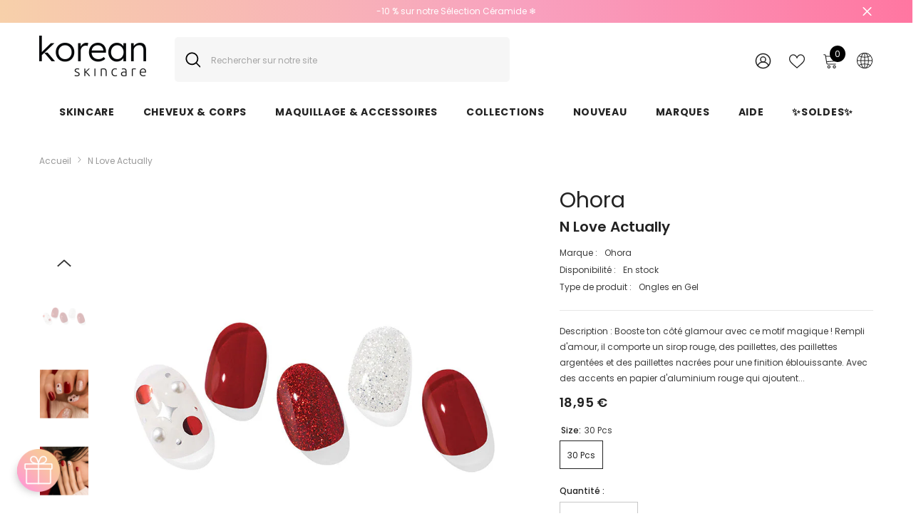

--- FILE ---
content_type: text/html; charset=utf-8
request_url: https://korean-skincare.fr/products/ohora-n-love-actually?variant=40483297558646&section_id=template--15188684144758__main
body_size: 11310
content:
<div id="shopify-section-template--15188684144758__main" class="shopify-section">

<link href="//korean-skincare.fr/cdn/shop/t/6/assets/component-product.css?v=33638155825170271871712070084" rel="stylesheet" type="text/css" media="all" />
<link href="//korean-skincare.fr/cdn/shop/t/6/assets/component-review.css?v=100129706126506303331712070084" rel="stylesheet" type="text/css" media="all" />
<link href="//korean-skincare.fr/cdn/shop/t/6/assets/component-price.css?v=139205013722916111901712070083" rel="stylesheet" type="text/css" media="all" />
<link href="//korean-skincare.fr/cdn/shop/t/6/assets/component-badge.css?v=20633729062276667811712070082" rel="stylesheet" type="text/css" media="all" />
<link href="//korean-skincare.fr/cdn/shop/t/6/assets/component-rte.css?v=74468535300400368301712070084" rel="stylesheet" type="text/css" media="all" />
<link href="//korean-skincare.fr/cdn/shop/t/6/assets/component-share.css?v=38383599121620234941712070084" rel="stylesheet" type="text/css" media="all" />
<link href="//korean-skincare.fr/cdn/shop/t/6/assets/component-tab.css?v=57604492746316682781712070084" rel="stylesheet" type="text/css" media="all" />
<link href="//korean-skincare.fr/cdn/shop/t/6/assets/component-product-form.css?v=140087122189431595481712070083" rel="stylesheet" type="text/css" media="all" />
<link href="//korean-skincare.fr/cdn/shop/t/6/assets/component-grid.css?v=145745185661792252641712070083" rel="stylesheet" type="text/css" media="all" />




    <style type="text/css">
    #ProductSection-template--15188684144758__main .productView-thumbnail .productView-thumbnail-link:after{
        padding-bottom: 148%;
    }

    #ProductSection-template--15188684144758__main .cursor-wrapper .counter {
        color: #191919;
    }

    #ProductSection-template--15188684144758__main .cursor-wrapper .counter #count-image:before {
        background-color: #191919;
    }

    #ProductSection-template--15188684144758__main .custom-cursor__inner .arrow:before,
    #ProductSection-template--15188684144758__main .custom-cursor__inner .arrow:after {
        background-color: #000000;
    }

    #ProductSection-template--15188684144758__main .tabs-contents .toggleLink,
    #ProductSection-template--15188684144758__main .tabs .tab .tab-title {
        font-size: 18px;
        font-weight: 600;
        text-transform: none;
        padding-top: 15px;
        padding-bottom: 15px;
    }

    

    

    @media (max-width: 550px) {
        #ProductSection-template--15188684144758__main .tabs-contents .toggleLink,
        #ProductSection-template--15188684144758__main .tabs .tab .tab-title {
            font-size: 16px;
        }
    }

    @media (max-width: 767px) {
        #ProductSection-template--15188684144758__main {
            padding-top: 0px;
            padding-bottom: 0px;
        }
    }

    @media (min-width: 1025px) {
        
    }

    @media (min-width: 768px) and (max-width: 1199px) {
        #ProductSection-template--15188684144758__main {
            padding-top: 0px;
            padding-bottom: 0px;
        }
    }

    @media (min-width: 1200px) {
        #ProductSection-template--15188684144758__main {
            padding-top: 0px;
            padding-bottom: 0px;
        }
    }
</style>
<script>
    window.product_inven_array_7035674198134 = {
        
            '40483297558646': '124',
        
    };

    window.selling_array_7035674198134 = {
        
            '40483297558646': 'deny',
        
    };

    window.subtotal = {
        show: true,
        style: 1,
        text: `Ajouter au panier - [value]`
    };
  
    window.variant_image_group = 'false';
  
</script><link rel="stylesheet" href="//korean-skincare.fr/cdn/shop/t/6/assets/component-fancybox.css?v=162524859697928915511712070082" media="print" onload="this.media='all'">
    <noscript><link href="//korean-skincare.fr/cdn/shop/t/6/assets/component-fancybox.css?v=162524859697928915511712070082" rel="stylesheet" type="text/css" media="all" /></noscript><div class="product-details product-default" data-section-id="template--15188684144758__main" data-section-type="product" id="ProductSection-template--15188684144758__main" data-has-combo="false" data-image-opo>
    
<div class="productView-moreItem moreItem-breadcrumb "
            style="--spacing-top: 10px;
            --spacing-bottom: 20px;
            --spacing-top-mb: 0px;
            --spacing-bottom-mb: 0px;
            --breadcrumb-bg:rgba(0,0,0,0);
            --breadcrumb-mb-bg: #f6f6f6;
            "
        >
            
                <div class="breadcrumb-bg">
            
                <div class="container-1170">
                    

<link href="//korean-skincare.fr/cdn/shop/t/6/assets/component-breadcrumb.css?v=27908482502108923081712070082" rel="stylesheet" type="text/css" media="all" /><breadcrumb-component class="breadcrumb-container style--line_clamp_1">
        <nav class="breadcrumb breadcrumb-left" role="navigation" aria-label="breadcrumbs">
        <a class="link home-link" href="/">Accueil</a><span class="separate" aria-hidden="true"><svg xmlns="http://www.w3.org/2000/svg" viewBox="0 0 24 24"><path d="M 7.75 1.34375 L 6.25 2.65625 L 14.65625 12 L 6.25 21.34375 L 7.75 22.65625 L 16.75 12.65625 L 17.34375 12 L 16.75 11.34375 Z"></path></svg></span>
                <span>N Love Actually</span><span class="observe-element" style="width: 1px; height: 1px; background: transparent; display: inline-block; flex-shrink: 0;"></span>
        </nav>
    </breadcrumb-component>
    <script type="text/javascript">
        if (typeof breadcrumbComponentDeclare == 'undefiend') {
            class BreadcrumbComponent extends HTMLElement {
                constructor() {
                    super();
                }

                connectedCallback() {
                    this.firstLink = this.querySelector('.link.home-link')
                    this.lastLink = this.querySelector('.observe-element')
                    this.classList.add('initialized');
                    this.initObservers();
                }

                static createHandler(position = 'first', breadcrumb = null) {
                    const handler = (entries, observer) => {
                        entries.forEach(entry => {
                            if (breadcrumb == null) return observer.disconnect();
                            if (entry.isIntersecting ) {
                                breadcrumb.classList.add(`disable-${position}`);
                            } else {
                                breadcrumb.classList.remove(`disable-${position}`);
                            }
                        })
                    }
                    return handler;
                }

                initObservers() {
                    const scrollToFirstHandler = BreadcrumbComponent.createHandler('first', this);
                    const scrollToLastHandler = BreadcrumbComponent.createHandler('last', this);
                    
                    this.scrollToFirstObserver = new IntersectionObserver(scrollToFirstHandler, { threshold: 1 });
                    this.scrollToLastObserver = new IntersectionObserver(scrollToLastHandler, { threshold: 0.6 });

                    this.scrollToFirstObserver.observe(this.firstLink);
                    this.scrollToLastObserver.observe(this.lastLink);
                }
            }   

            window.addEventListener('load', () => {
                customElements.define('breadcrumb-component', BreadcrumbComponent);
            })

            var breadcrumbComponentDeclare = BreadcrumbComponent;
        }
    </script>
                </div>
            
                </div>
            
        </div>
    
    <div class="container-1170 productView-container">
        <div class="productView halo-productView layout-1 positionMainImage--left productView-sticky" data-product-handle="ohora-n-love-actually"><div class="productView-top">
                    <div class="halo-productView-left productView-images clearfix" data-image-gallery><div class="cursor-wrapper handleMouseLeave">
                                <div class="custom-cursor custom-cursor__outer">
                                    <div class="custom-cursor custom-cursor__inner">
                                        <span class="arrow arrow-bar fadeIn"></span>
                                    </div>
                                </div>
                            </div><div class="productView-images-wrapper" data-video-popup>
                            <div class="productView-image-wrapper">
<div class="productView-nav style-1 image-fit-unset" 
                                    data-image-gallery-main
                                    data-arrows-desk="false"
                                    data-arrows-mobi="true"
                                    data-counter-mobi="true"
                                    data-media-count="13"
                                ><div class="productView-image productView-image-square fit-unset" data-index="1">
                                                    <div class="productView-img-container product-single__media" data-media-id="65375741837687"
                                                        
                                                    >
                                                        <div 
                                                            class="media" 
                                                             
                                                             data-fancybox="images" href="//korean-skincare.fr/cdn/shop/files/t_2-_2_f21eac3b-db0c-4055-9a9e-db26f7a45280.jpg?v=1751574943" 
                                                        >
                                                            <img id="product-featured-image-65375741837687"
                                                                data-srcset="//korean-skincare.fr/cdn/shop/files/t_2-_2_f21eac3b-db0c-4055-9a9e-db26f7a45280.jpg?v=1751574943"
                                                                
                                                                alt=""
                                                                sizes="auto"
                                                                data-sizes="auto"
                                                                data-main-image
                                                                data-index="1"
                                                                data-cursor-image
                                                                class="lazyload" loading="lazy"
                                                            /><span class="data-lazy-loading"></span></div>
                                                    </div>
                                                </div><div class="productView-image productView-image-square fit-unset" data-index="2">
                                                    <div class="productView-img-container product-single__media" data-media-id="65375741870455"
                                                        
                                                    >
                                                        <div 
                                                            class="media" 
                                                             
                                                             data-fancybox="images" href="//korean-skincare.fr/cdn/shop/files/t_1-_2_4c7cd493-4d36-4b92-963a-a1ea8d53a897.jpg?v=1751574943" 
                                                        >
                                                            <img id="product-featured-image-65375741870455"
                                                                data-srcset="//korean-skincare.fr/cdn/shop/files/t_1-_2_4c7cd493-4d36-4b92-963a-a1ea8d53a897.jpg?v=1751574943"
                                                                
                                                                alt=""
                                                                sizes="auto"
                                                                data-sizes="auto"
                                                                data-main-image
                                                                data-index="2"
                                                                data-cursor-image
                                                                class="lazyload" loading="lazy"
                                                            /><span class="data-lazy-loading"></span></div>
                                                    </div>
                                                </div><div class="productView-image productView-image-square fit-unset" data-index="3">
                                                    <div class="productView-img-container product-single__media" data-media-id="65375741903223"
                                                        
                                                    >
                                                        <div 
                                                            class="media" 
                                                             
                                                             data-fancybox="images" href="//korean-skincare.fr/cdn/shop/files/Copy-of-231031_Ohora_HQ_-1271_c38f43ca-435f-41a7-be69-4f9509d72ca0.jpg?v=1751574943" 
                                                        >
                                                            <img id="product-featured-image-65375741903223"
                                                                data-srcset="//korean-skincare.fr/cdn/shop/files/Copy-of-231031_Ohora_HQ_-1271_c38f43ca-435f-41a7-be69-4f9509d72ca0.jpg?v=1751574943"
                                                                
                                                                alt=""
                                                                sizes="auto"
                                                                data-sizes="auto"
                                                                data-main-image
                                                                data-index="3"
                                                                data-cursor-image
                                                                class="lazyload" loading="lazy"
                                                            /><span class="data-lazy-loading"></span></div>
                                                    </div>
                                                </div><div class="productView-image productView-image-square fit-unset" data-index="4">
                                                    <div class="productView-img-container product-single__media" data-media-id="65375741935991"
                                                        
                                                    >
                                                        <div 
                                                            class="media" 
                                                             
                                                             data-fancybox="images" href="//korean-skincare.fr/cdn/shop/files/Copy-of-231031_Ohora_HQ_-1366_846fcf10-07f6-4178-abad-c58696eced04.jpg?v=1751574944" 
                                                        >
                                                            <img id="product-featured-image-65375741935991"
                                                                data-srcset="//korean-skincare.fr/cdn/shop/files/Copy-of-231031_Ohora_HQ_-1366_846fcf10-07f6-4178-abad-c58696eced04.jpg?v=1751574944"
                                                                
                                                                alt=""
                                                                sizes="auto"
                                                                data-sizes="auto"
                                                                data-main-image
                                                                data-index="4"
                                                                data-cursor-image
                                                                class="lazyload" loading="lazy"
                                                            /><span class="data-lazy-loading"></span></div>
                                                    </div>
                                                </div><div class="productView-image productView-image-square fit-unset" data-index="5">
                                                    <div class="productView-img-container product-single__media" data-media-id="65375741968759"
                                                        
                                                    >
                                                        <div 
                                                            class="media" 
                                                             
                                                             data-fancybox="images" href="//korean-skincare.fr/cdn/shop/files/Copy-of-231031_Ohora_HQ_-1340_41be1861-643b-4433-84cb-d668d404ff42.jpg?v=1751574943" 
                                                        >
                                                            <img id="product-featured-image-65375741968759"
                                                                data-srcset="//korean-skincare.fr/cdn/shop/files/Copy-of-231031_Ohora_HQ_-1340_41be1861-643b-4433-84cb-d668d404ff42.jpg?v=1751574943"
                                                                
                                                                alt=""
                                                                sizes="auto"
                                                                data-sizes="auto"
                                                                data-main-image
                                                                data-index="5"
                                                                data-cursor-image
                                                                class="lazyload" loading="lazy"
                                                            /><span class="data-lazy-loading"></span></div>
                                                    </div>
                                                </div><div class="productView-image productView-image-square fit-unset" data-index="6">
                                                    <div class="productView-img-container product-single__media" data-media-id="65375742001527"
                                                        
                                                    >
                                                        <div 
                                                            class="media" 
                                                             
                                                             data-fancybox="images" href="//korean-skincare.fr/cdn/shop/files/Copy-of-231031_Ohora_HQ_-1315_26488a13-76a8-424a-a979-b545f64bf4b2.jpg?v=1751574944" 
                                                        >
                                                            <img id="product-featured-image-65375742001527"
                                                                data-srcset="//korean-skincare.fr/cdn/shop/files/Copy-of-231031_Ohora_HQ_-1315_26488a13-76a8-424a-a979-b545f64bf4b2.jpg?v=1751574944"
                                                                
                                                                alt=""
                                                                sizes="auto"
                                                                data-sizes="auto"
                                                                data-main-image
                                                                data-index="6"
                                                                data-cursor-image
                                                                class="lazyload" loading="lazy"
                                                            /><span class="data-lazy-loading"></span></div>
                                                    </div>
                                                </div><div class="productView-image productView-image-square fit-unset" data-index="7">
                                                    <div class="productView-img-container product-single__media" data-media-id="65375742034295"
                                                        
                                                    >
                                                        <div 
                                                            class="media" 
                                                             
                                                             data-fancybox="images" href="//korean-skincare.fr/cdn/shop/files/Copy-of-231031_Ohora_HQ_-2090_606fd8d6-d691-4d1d-8b52-67178d4b8101.jpg?v=1751574943" 
                                                        >
                                                            <img id="product-featured-image-65375742034295"
                                                                data-srcset="//korean-skincare.fr/cdn/shop/files/Copy-of-231031_Ohora_HQ_-2090_606fd8d6-d691-4d1d-8b52-67178d4b8101.jpg?v=1751574943"
                                                                
                                                                alt=""
                                                                sizes="auto"
                                                                data-sizes="auto"
                                                                data-main-image
                                                                data-index="7"
                                                                data-cursor-image
                                                                class="lazyload" loading="lazy"
                                                            /><span class="data-lazy-loading"></span></div>
                                                    </div>
                                                </div><div class="productView-image productView-image-square fit-unset" data-index="8">
                                                    <div class="productView-img-container product-single__media" data-media-id="65375742067063"
                                                        
                                                    >
                                                        <div 
                                                            class="media" 
                                                             
                                                             data-fancybox="images" href="//korean-skincare.fr/cdn/shop/files/Copy-of-231031_Ohora_HQ_-2048_575ecc71-f4cb-4f47-9051-4fec0d281aa6.jpg?v=1751574943" 
                                                        >
                                                            <img id="product-featured-image-65375742067063"
                                                                data-srcset="//korean-skincare.fr/cdn/shop/files/Copy-of-231031_Ohora_HQ_-2048_575ecc71-f4cb-4f47-9051-4fec0d281aa6.jpg?v=1751574943"
                                                                
                                                                alt=""
                                                                sizes="auto"
                                                                data-sizes="auto"
                                                                data-main-image
                                                                data-index="8"
                                                                data-cursor-image
                                                                class="lazyload" loading="lazy"
                                                            /><span class="data-lazy-loading"></span></div>
                                                    </div>
                                                </div><div class="productView-image productView-image-square fit-unset" data-index="9">
                                                    <div class="productView-img-container product-single__media" data-media-id="65375742099831"
                                                        
                                                    >
                                                        <div 
                                                            class="media" 
                                                             
                                                             data-fancybox="images" href="//korean-skincare.fr/cdn/shop/files/4-_2_2_73ca0724-0ff2-48ef-ae44-c87230ca806d.jpg?v=1751574943" 
                                                        >
                                                            <img id="product-featured-image-65375742099831"
                                                                data-srcset="//korean-skincare.fr/cdn/shop/files/4-_2_2_73ca0724-0ff2-48ef-ae44-c87230ca806d.jpg?v=1751574943"
                                                                
                                                                alt=""
                                                                sizes="auto"
                                                                data-sizes="auto"
                                                                data-main-image
                                                                data-index="9"
                                                                data-cursor-image
                                                                class="lazyload" loading="lazy"
                                                            /><span class="data-lazy-loading"></span></div>
                                                    </div>
                                                </div><div class="productView-image productView-image-square fit-unset" data-index="10">
                                                    <div class="productView-img-container product-single__media" data-media-id="65375742165367"
                                                        
                                                    >
                                                        <div 
                                                            class="media" 
                                                             
                                                             data-fancybox="images" href="//korean-skincare.fr/cdn/shop/files/4-_2_486cf7d4-37b0-4c7d-88a3-971571b0daa3.jpg?v=1751574943" 
                                                        >
                                                            <img id="product-featured-image-65375742165367"
                                                                data-srcset="//korean-skincare.fr/cdn/shop/files/4-_2_486cf7d4-37b0-4c7d-88a3-971571b0daa3.jpg?v=1751574943"
                                                                
                                                                alt=""
                                                                sizes="auto"
                                                                data-sizes="auto"
                                                                data-main-image
                                                                data-index="10"
                                                                data-cursor-image
                                                                class="lazyload" loading="lazy"
                                                            /><span class="data-lazy-loading"></span></div>
                                                    </div>
                                                </div><div class="productView-image productView-image-square fit-unset" data-index="11">
                                                    <div class="productView-img-container product-single__media" data-media-id="65375742198135"
                                                        
                                                    >
                                                        <div 
                                                            class="media" 
                                                             
                                                             data-fancybox="images" href="//korean-skincare.fr/cdn/shop/files/5-_2_14d0c873-ad6b-4567-a7e7-f46f360af9ea.jpg?v=1751574943" 
                                                        >
                                                            <img id="product-featured-image-65375742198135"
                                                                data-srcset="//korean-skincare.fr/cdn/shop/files/5-_2_14d0c873-ad6b-4567-a7e7-f46f360af9ea.jpg?v=1751574943"
                                                                
                                                                alt=""
                                                                sizes="auto"
                                                                data-sizes="auto"
                                                                data-main-image
                                                                data-index="11"
                                                                data-cursor-image
                                                                class="lazyload" loading="lazy"
                                                            /><span class="data-lazy-loading"></span></div>
                                                    </div>
                                                </div><div class="productView-image productView-image-square fit-unset" data-index="12">
                                                    <div class="productView-img-container product-single__media" data-media-id="65375742230903"
                                                        
                                                    >
                                                        <div 
                                                            class="media" 
                                                             
                                                             data-fancybox="images" href="//korean-skincare.fr/cdn/shop/files/t_3-_2_02a23c9f-87c9-4a9f-b62c-9becd705f127.jpg?v=1751574943" 
                                                        >
                                                            <img id="product-featured-image-65375742230903"
                                                                data-srcset="//korean-skincare.fr/cdn/shop/files/t_3-_2_02a23c9f-87c9-4a9f-b62c-9becd705f127.jpg?v=1751574943"
                                                                
                                                                alt=""
                                                                sizes="auto"
                                                                data-sizes="auto"
                                                                data-main-image
                                                                data-index="12"
                                                                data-cursor-image
                                                                class="lazyload" loading="lazy"
                                                            /><span class="data-lazy-loading"></span></div>
                                                    </div>
                                                </div><div class="productView-image productView-image-square fit-unset" data-index="13">
                                                    <div class="productView-img-container product-single__media" data-media-id="65375742263671"
                                                        
                                                    >
                                                        <div 
                                                            class="media" 
                                                             
                                                             data-fancybox="images" href="//korean-skincare.fr/cdn/shop/files/t_4-_2_3da618af-20a3-4506-aaca-1fca788ffc68.jpg?v=1751574944" 
                                                        >
                                                            <img id="product-featured-image-65375742263671"
                                                                data-srcset="//korean-skincare.fr/cdn/shop/files/t_4-_2_3da618af-20a3-4506-aaca-1fca788ffc68.jpg?v=1751574944"
                                                                
                                                                alt=""
                                                                sizes="auto"
                                                                data-sizes="auto"
                                                                data-main-image
                                                                data-index="13"
                                                                data-cursor-image
                                                                class="lazyload" loading="lazy"
                                                            /><span class="data-lazy-loading"></span></div>
                                                    </div>
                                                </div></div><div class="productView-videoPopup"></div><div class="productView-iconZoom">
                                        <svg  class="icon icon-zoom-1" xmlns="http://www.w3.org/2000/svg" aria-hidden="true" focusable="false" role="presentation" viewBox="0 0 448 512"><path d="M416 176V86.63L246.6 256L416 425.4V336c0-8.844 7.156-16 16-16s16 7.156 16 16v128c0 8.844-7.156 16-16 16h-128c-8.844 0-16-7.156-16-16s7.156-16 16-16h89.38L224 278.6L54.63 448H144C152.8 448 160 455.2 160 464S152.8 480 144 480h-128C7.156 480 0 472.8 0 464v-128C0 327.2 7.156 320 16 320S32 327.2 32 336v89.38L201.4 256L32 86.63V176C32 184.8 24.84 192 16 192S0 184.8 0 176v-128C0 39.16 7.156 32 16 32h128C152.8 32 160 39.16 160 48S152.8 64 144 64H54.63L224 233.4L393.4 64H304C295.2 64 288 56.84 288 48S295.2 32 304 32h128C440.8 32 448 39.16 448 48v128C448 184.8 440.8 192 432 192S416 184.8 416 176z"></path></svg>
                                    </div></div><div class="productView-thumbnail-wrapper">
                                    <div class="productView-for clearfix" data-max-thumbnail-to-show="4"><div class="productView-thumbnail" data-media-id="template--15188684144758__main-65375741837687">
                                                        <div class="productView-thumbnail-link" data-image="//korean-skincare.fr/cdn/shop/files/t_2-_2_f21eac3b-db0c-4055-9a9e-db26f7a45280_large.jpg?v=1751574943">
                                                            <img srcset="//korean-skincare.fr/cdn/shop/files/t_2-_2_f21eac3b-db0c-4055-9a9e-db26f7a45280_compact.jpg?v=1751574943" src="//korean-skincare.fr/cdn/shop/files/t_2-_2_f21eac3b-db0c-4055-9a9e-db26f7a45280_compact.jpg?v=1751574943" alt="N Love Actually"  /></div>
                                                    </div><div class="productView-thumbnail" data-media-id="template--15188684144758__main-65375741870455">
                                                        <div class="productView-thumbnail-link" data-image="//korean-skincare.fr/cdn/shop/files/t_1-_2_4c7cd493-4d36-4b92-963a-a1ea8d53a897_large.jpg?v=1751574943">
                                                            <img srcset="//korean-skincare.fr/cdn/shop/files/t_1-_2_4c7cd493-4d36-4b92-963a-a1ea8d53a897_compact.jpg?v=1751574943" src="//korean-skincare.fr/cdn/shop/files/t_1-_2_4c7cd493-4d36-4b92-963a-a1ea8d53a897_compact.jpg?v=1751574943" alt="N Love Actually"  /></div>
                                                    </div><div class="productView-thumbnail" data-media-id="template--15188684144758__main-65375741903223">
                                                        <div class="productView-thumbnail-link" data-image="//korean-skincare.fr/cdn/shop/files/Copy-of-231031_Ohora_HQ_-1271_c38f43ca-435f-41a7-be69-4f9509d72ca0_large.jpg?v=1751574943">
                                                            <img srcset="//korean-skincare.fr/cdn/shop/files/Copy-of-231031_Ohora_HQ_-1271_c38f43ca-435f-41a7-be69-4f9509d72ca0_compact.jpg?v=1751574943" src="//korean-skincare.fr/cdn/shop/files/Copy-of-231031_Ohora_HQ_-1271_c38f43ca-435f-41a7-be69-4f9509d72ca0_compact.jpg?v=1751574943" alt="N Love Actually"  /></div>
                                                    </div><div class="productView-thumbnail" data-media-id="template--15188684144758__main-65375741935991">
                                                        <div class="productView-thumbnail-link" data-image="//korean-skincare.fr/cdn/shop/files/Copy-of-231031_Ohora_HQ_-1366_846fcf10-07f6-4178-abad-c58696eced04_large.jpg?v=1751574944">
                                                            <img srcset="//korean-skincare.fr/cdn/shop/files/Copy-of-231031_Ohora_HQ_-1366_846fcf10-07f6-4178-abad-c58696eced04_compact.jpg?v=1751574944" src="//korean-skincare.fr/cdn/shop/files/Copy-of-231031_Ohora_HQ_-1366_846fcf10-07f6-4178-abad-c58696eced04_compact.jpg?v=1751574944" alt="N Love Actually"  /></div>
                                                    </div><div class="productView-thumbnail" data-media-id="template--15188684144758__main-65375741968759">
                                                        <div class="productView-thumbnail-link" data-image="//korean-skincare.fr/cdn/shop/files/Copy-of-231031_Ohora_HQ_-1340_41be1861-643b-4433-84cb-d668d404ff42_large.jpg?v=1751574943">
                                                            <img data-srcset="//korean-skincare.fr/cdn/shop/files/Copy-of-231031_Ohora_HQ_-1340_41be1861-643b-4433-84cb-d668d404ff42_compact.jpg?v=1751574943"  alt="N Love Actually" class="lazyload" loading="lazy" /><span class="data-lazy-loading"></span></div>
                                                    </div><div class="productView-thumbnail" data-media-id="template--15188684144758__main-65375742001527">
                                                        <div class="productView-thumbnail-link" data-image="//korean-skincare.fr/cdn/shop/files/Copy-of-231031_Ohora_HQ_-1315_26488a13-76a8-424a-a979-b545f64bf4b2_large.jpg?v=1751574944">
                                                            <img data-srcset="//korean-skincare.fr/cdn/shop/files/Copy-of-231031_Ohora_HQ_-1315_26488a13-76a8-424a-a979-b545f64bf4b2_compact.jpg?v=1751574944"  alt="N Love Actually" class="lazyload" loading="lazy" /><span class="data-lazy-loading"></span></div>
                                                    </div><div class="productView-thumbnail" data-media-id="template--15188684144758__main-65375742034295">
                                                        <div class="productView-thumbnail-link" data-image="//korean-skincare.fr/cdn/shop/files/Copy-of-231031_Ohora_HQ_-2090_606fd8d6-d691-4d1d-8b52-67178d4b8101_large.jpg?v=1751574943">
                                                            <img data-srcset="//korean-skincare.fr/cdn/shop/files/Copy-of-231031_Ohora_HQ_-2090_606fd8d6-d691-4d1d-8b52-67178d4b8101_compact.jpg?v=1751574943"  alt="N Love Actually" class="lazyload" loading="lazy" /><span class="data-lazy-loading"></span></div>
                                                    </div><div class="productView-thumbnail" data-media-id="template--15188684144758__main-65375742067063">
                                                        <div class="productView-thumbnail-link" data-image="//korean-skincare.fr/cdn/shop/files/Copy-of-231031_Ohora_HQ_-2048_575ecc71-f4cb-4f47-9051-4fec0d281aa6_large.jpg?v=1751574943">
                                                            <img data-srcset="//korean-skincare.fr/cdn/shop/files/Copy-of-231031_Ohora_HQ_-2048_575ecc71-f4cb-4f47-9051-4fec0d281aa6_compact.jpg?v=1751574943"  alt="N Love Actually" class="lazyload" loading="lazy" /><span class="data-lazy-loading"></span></div>
                                                    </div><div class="productView-thumbnail" data-media-id="template--15188684144758__main-65375742099831">
                                                        <div class="productView-thumbnail-link" data-image="//korean-skincare.fr/cdn/shop/files/4-_2_2_73ca0724-0ff2-48ef-ae44-c87230ca806d_large.jpg?v=1751574943">
                                                            <img data-srcset="//korean-skincare.fr/cdn/shop/files/4-_2_2_73ca0724-0ff2-48ef-ae44-c87230ca806d_compact.jpg?v=1751574943"  alt="N Love Actually" class="lazyload" loading="lazy" /><span class="data-lazy-loading"></span></div>
                                                    </div><div class="productView-thumbnail" data-media-id="template--15188684144758__main-65375742165367">
                                                        <div class="productView-thumbnail-link" data-image="//korean-skincare.fr/cdn/shop/files/4-_2_486cf7d4-37b0-4c7d-88a3-971571b0daa3_large.jpg?v=1751574943">
                                                            <img data-srcset="//korean-skincare.fr/cdn/shop/files/4-_2_486cf7d4-37b0-4c7d-88a3-971571b0daa3_compact.jpg?v=1751574943"  alt="N Love Actually" class="lazyload" loading="lazy" /><span class="data-lazy-loading"></span></div>
                                                    </div><div class="productView-thumbnail" data-media-id="template--15188684144758__main-65375742198135">
                                                        <div class="productView-thumbnail-link" data-image="//korean-skincare.fr/cdn/shop/files/5-_2_14d0c873-ad6b-4567-a7e7-f46f360af9ea_large.jpg?v=1751574943">
                                                            <img data-srcset="//korean-skincare.fr/cdn/shop/files/5-_2_14d0c873-ad6b-4567-a7e7-f46f360af9ea_compact.jpg?v=1751574943"  alt="N Love Actually" class="lazyload" loading="lazy" /><span class="data-lazy-loading"></span></div>
                                                    </div><div class="productView-thumbnail" data-media-id="template--15188684144758__main-65375742230903">
                                                        <div class="productView-thumbnail-link" data-image="//korean-skincare.fr/cdn/shop/files/t_3-_2_02a23c9f-87c9-4a9f-b62c-9becd705f127_large.jpg?v=1751574943">
                                                            <img data-srcset="//korean-skincare.fr/cdn/shop/files/t_3-_2_02a23c9f-87c9-4a9f-b62c-9becd705f127_compact.jpg?v=1751574943"  alt="N Love Actually" class="lazyload" loading="lazy" /><span class="data-lazy-loading"></span></div>
                                                    </div><div class="productView-thumbnail" data-media-id="template--15188684144758__main-65375742263671">
                                                        <div class="productView-thumbnail-link" data-image="//korean-skincare.fr/cdn/shop/files/t_4-_2_3da618af-20a3-4506-aaca-1fca788ffc68_large.jpg?v=1751574944">
                                                            <img data-srcset="//korean-skincare.fr/cdn/shop/files/t_4-_2_3da618af-20a3-4506-aaca-1fca788ffc68_compact.jpg?v=1751574944"  alt="N Love Actually" class="lazyload" loading="lazy" /><span class="data-lazy-loading"></span></div>
                                                    </div></div>
                                </div></div>
                    </div>
                    <div class="halo-productView-right productView-details clearfix">
                        <div class="productView-product clearfix"><div class="productView-moreItem"
                                            style="--spacing-top: 0px;
                                            --spacing-bottom: 5px"
                                        >
                                            <div class="product__vendor" 
    style="--fontsize-text:30px;
    --color-title: #232323;
    --text-transform: normal" 
><a href="/collections/ohora" title="Ohora">Ohora</a>
</div>
                                        </div><div class="productView-moreItem"
                                            style="--spacing-top: 0px;
                                            --spacing-bottom: 10px"
                                        >
                                            <h1 class="productView-title" style="--color-title: #232323;--fontsize-text: 20px;--fontsize-mb-text: 18px;"><span>N Love Actually</span></h1>
                                        </div><div id="shopify-block-AN0xtbGRwYWQ0eE5Cb__60dcbeeb-274e-432c-ae10-b2aec08d084c" class="shopify-block shopify-app-block">
<div class='jdgm-widget jdgm-preview-badge'
    data-id='7035674198134'
    data-template='manual-installation'>
  <div style='display:none' class='jdgm-prev-badge' data-average-rating='0.00' data-number-of-reviews='0' data-number-of-questions='0'> <span class='jdgm-prev-badge__stars' data-score='0.00' tabindex='0' aria-label='0.00 stars' role='button'> <span class='jdgm-star jdgm--off'></span><span class='jdgm-star jdgm--off'></span><span class='jdgm-star jdgm--off'></span><span class='jdgm-star jdgm--off'></span><span class='jdgm-star jdgm--off'></span> </span> <span class='jdgm-prev-badge__text'> No reviews </span> </div>
</div>




</div>
<div class="productView-moreItem"
                                                style="--spacing-top: 0px;
                                                --spacing-bottom: 18px"
                                            >
                                                <div class="productView-info has-border-bottom" style="--color-border: #e6e6e6"><div class="productView-info-item">
            <span class="productView-info-name">
                Marque :
            </span>
            <span class="productView-info-value"><a href="/collections/ohora" title="Ohora">Ohora</a>
            </span>
        </div><div class="productView-info-item" data-inventory data-stock-level="none">
            <span class="productView-info-name">
                Disponibilité :
            </span>
            <span class="productView-info-value">
                

                        En stock

            </span>
        </div><div class="productView-info-item">
            <span class="productView-info-name">
                Type de produit :
            </span>
            <span class="productView-info-value">
                Ongles en Gel
            </span>
        </div></div>
                                            </div><div class="productView-moreItem"
                                            style="--spacing-top: 0px;
                                            --spacing-bottom: 12px"
                                        >
                                            <div class="productView-desc halo-text-format" 
        style="--color-text: #3c3c3c;
        --fontsize-text: 12px"
    >
        Description : Booste ton côté glamour avec ce motif magique ! Rempli d'amour, il comporte un sirop rouge, des paillettes, des paillettes argentées et des paillettes nacrées pour une finition éblouissante. Avec des accents en papier d'aluminium rouge qui ajoutent...
    </div>
                                        </div>
                                        <div class="productView-moreItem"
                                            style="--spacing-top: 0px;
                                            --spacing-bottom: 17px;
                                            --fontsize-text: 18px"
                                        >
                                            
                                                <div class="productView-price no-js-hidden clearfix" id="product-price-7035674198134"><div class="price price--medium">
    <dl><div class="price__regular"><dd class="price__last"><span class="price-item price-item--regular">18,95 €</span></dd>
        </div>
        <div class="price__sale"><dd class="price__compare"><s class="price-item price-item--regular">18,95 €</s></dd><dd class="price__last"><span class="price-item price-item--sale">18,95 €</span></dd></div>
        <small class="unit-price caption hidden">
            <dt class="visually-hidden">Prix à l&#39;unité</dt>
            <dd class="price__last"><span></span><span aria-hidden="true">/</span><span class="visually-hidden">&nbsp;par&nbsp;</span><span></span></dd>
        </small>
    </dl>
</div>
</div>
                                            
                                        </div>
                                            <div class="productView-moreItem"
                                                style="--spacing-top: 0px;
                                                --spacing-bottom: 0px"
                                            >
                                                <div class="productView-options" style="--color-border: #e6e6e6"><div class="productView-variants halo-productOptions" id="product-option-7035674198134"  data-type="button"><variant-radios class="no-js-hidden product-option has-default" data-product="7035674198134" data-section="template--15188684144758__main" data-url="/products/ohora-n-love-actually"><fieldset class="js product-form__input clearfix" data-product-attribute="set-rectangle" data-option-index="0">
                            <legend class="form__label">
                                Size:
                                <span data-header-option>
                                    30 pcs
                                </span>
                            </legend><input class="product-form__radio" type="radio" id="option-7035674198134-Size-0"
                                        name="Size"
                                        value="30 pcs"
                                        checked
                                        
                                        data-variant-id="40483297558646"
                                    ><label class="product-form__label available" for="option-7035674198134-Size-0" data-variant-id="40483297558646">
                                            <span class="text">30 pcs</span>
                                        </label></fieldset><script type="application/json">
                        [{"id":40483297558646,"title":"30 pcs","option1":"30 pcs","option2":null,"option3":null,"sku":"OH45874412427422","requires_shipping":true,"taxable":true,"featured_image":null,"available":true,"name":"N Love Actually - 30 pcs","public_title":"30 pcs","options":["30 pcs"],"price":1895,"weight":100,"compare_at_price":1895,"inventory_management":"shopify","barcode":"8809840147089","requires_selling_plan":false,"selling_plan_allocations":[],"quantity_rule":{"min":1,"max":null,"increment":1}}]
                    </script>
                </variant-radios></div>
        <noscript>
            <div class="product-form__input">
                <label class="form__label" for="Variants-template--15188684144758__main">
                    Variations du produit
                </label>
                <div class="select">
                <select name="id" id="Variants-template--15188684144758__main" class="select__select" form="product-form"><option
                            selected="selected"
                            
                            value="40483297558646"
                        >
                            30 pcs

                            - 18,95 €
                        </option></select>
            </div>
          </div>
        </noscript></div>
                                            </div>
                                        

<div class="productView-moreItem"
                                                    style="--spacing-top: 0px;
                                                    --spacing-bottom: 15px"
                                                >
                                                    <div class="quantity_selector">
                                                        <quantity-input class="productView-quantity quantity__group quantity__group--2 quantity__style--1 clearfix">
	    <label class="form-label quantity__label" for="quantity-7035674198134-2">
	        Quantité :
	    </label>
	    <div class="quantity__container">
		    <button type="button" name="minus" class="minus btn-quantity">
		    	<span class="visually-hidden">Diminuer la quantité de N Love Actually</span>
		    </button>
		    <input class="form-input quantity__input" type="number" name="quantity" min="1" value="1" inputmode="numeric" pattern="[0-9]*" id="quantity-7035674198134-2" data-product="7035674198134" data-price="1895">
		    <button type="button" name="plus" class="plus btn-quantity">
		    	<span class="visually-hidden">Augmenter la quantité de N Love Actually</span>
		    </button>
	    </div>
	</quantity-input>
                                                    </div><div class="productView-subtotal">
                                                            <span class="text">Sous-total: </span>
                                                            <span class="money-subtotal">18,95 €</span>
                                                        </div></div>

                                            <div class="productView-moreItem"
                                                style="--spacing-top: 0px;
                                                --spacing-bottom: 22px"
                                            >
                                                <div class="productView-perks"></div>
                                            </div>
                                        

                                            <div class="productView-moreItem"
                                                style="--spacing-top: 0px;
                                                --spacing-bottom: 15px"
                                            >
                                                <div class="productView-buttons"><form method="post" action="/cart/add" id="product-form-installment-7035674198134" accept-charset="UTF-8" class="installment caption-large" enctype="multipart/form-data"><input type="hidden" name="form_type" value="product" /><input type="hidden" name="utf8" value="✓" /><input type="hidden" name="id" value="40483297558646">
        
<input type="hidden" name="product-id" value="7035674198134" /><input type="hidden" name="section-id" value="template--15188684144758__main" /></form><product-form class="productView-form product-form"><form method="post" action="/cart/add" id="product-form-7035674198134" accept-charset="UTF-8" class="form" enctype="multipart/form-data" novalidate="novalidate" data-type="add-to-cart-form"><input type="hidden" name="form_type" value="product" /><input type="hidden" name="utf8" value="✓" /><div class="productView-group"><div class="pvGroup-row"><quantity-input class="productView-quantity quantity__group quantity__group--1 quantity__style--1 clearfix hidden">
	    <label class="form-label quantity__label" for="quantity-7035674198134">
	        Quantité :
	    </label>
	    <div class="quantity__container">
		    <button type="button" name="minus" class="minus btn-quantity">
		    	<span class="visually-hidden">Diminuer la quantité de N Love Actually</span>
		    </button>
		    <input class="form-input quantity__input" type="number" name="quantity" min="1" value="1" inputmode="numeric" pattern="[0-9]*" id="quantity-7035674198134" data-product="7035674198134" data-price="1895">
		    <button type="button" name="plus" class="plus btn-quantity">
		    	<span class="visually-hidden">Augmenter la quantité de N Love Actually</span>
		    </button>
	    </div>
	</quantity-input>
<div class="productView-groupTop">
                        <div class="productView-action" style="--atc-color: #ffffff;--atc-bg-color: #232323;--atc-border-color: rgba(0,0,0,0);--atc-color-hover: #232323;--atc-bg-color-hover: linear-gradient(315deg, rgba(255, 197, 225, 1) 3%, rgba(255, 232, 199, 1) 98%, rgba(215, 204, 250, 1) 100%);--atc-border-color-hover: rgba(0,0,0,0)">
                            <input type="hidden" name="id" value="40483297558646">
                            <div class="product-form__buttons"><button type="submit" name="add" data-btn-addToCart data-inventory-quantity="124" data-available="false" class="product-form__submit button button--primary an-none button-text-change" id="product-add-to-cart">Ajouter au panier
</button></div>
                        </div>
                      




    























<div id="flits-wishlist-dom" class="filts-wishlist-product-style flits-wishlist-button-style " style="display:none;">
  <a class="flits-wls-button flits-wls-two flits-wls-inactive flits-wls-desktop flits-wls-button-secondary flits-wls-button-full-width" data-flits-product-id="7035674198134" data-flits-product-title="N Love Actually" data-flits-product-handle="ohora-n-love-actually" data-flits-product-image="//korean-skincare.fr/cdn/shop/files/t_2-_2_f21eac3b-db0c-4055-9a9e-db26f7a45280_small.jpg?v=1751574943" data-flits-customer-id="" data-flits-customer-email="" data-tippy-content="Ajouter à la liste de souhaits">
    <div class="flits-wls-icon-with-text ">
      <div class="flits-wls-icon-with-text-icon">
        <div class="flits-btn-effect">
          



    






<svg class="flits-wls-heart-full flits-wls-icon-svg flits-wls-icon-svg-color-blue" viewBox="0 0 24 24" width="24" height="24" stroke="currentColor" stroke-width="2" fill="none" stroke-linecap="round" stroke-linejoin="round" class="css-i6dzq1"><path d="M20.84 4.61a5.5 5.5 0 0 0-7.78 0L12 5.67l-1.06-1.06a5.5 5.5 0 0 0-7.78 7.78l1.06 1.06L12 21.23l7.78-7.78 1.06-1.06a5.5 5.5 0 0 0 0-7.78z"></path></svg>
    
  

          <div class="flits-wls-effect-group">
            <span class="flits-wls-effect"></span>
            <span class="flits-wls-effect"></span>
            <span class="flits-wls-effect"></span>
            <span class="flits-wls-effect"></span>
            <span class="flits-wls-effect"></span>
          </div>
        </div>
      </div>
      <div class="flits-wls-icon-with-text-text">
        




Ajouter à la liste de souhaits
    
  
  

      </div>
    </div>
  </a>
  <a class="flits-wls-count-btn">2</a>
</div>
    
  
</div>
                </div></div><input type="hidden" name="product-id" value="7035674198134" /><input type="hidden" name="section-id" value="template--15188684144758__main" /></form></product-form></div>
                                            </div>
                                        
                                        
</div>
                    </div>
                </div>
<link href="//korean-skincare.fr/cdn/shop/t/6/assets/component-sticky-add-to-cart.css?v=69113619301122587791712070084" rel="stylesheet" type="text/css" media="all" />
                    <sticky-add-to-cart class="productView-stickyCart style-1" data-sticky-add-to-cart>
    <div class="container-1170">
        <a href="javascript:void(0)" class="sticky-product-close close" data-close-sticky-add-to-cart>
            <svg xmlns="http://www.w3.org/2000/svg" viewBox="0 0 48 48" ><path d="M 38.982422 6.9707031 A 2.0002 2.0002 0 0 0 37.585938 7.5859375 L 24 21.171875 L 10.414062 7.5859375 A 2.0002 2.0002 0 0 0 8.9785156 6.9804688 A 2.0002 2.0002 0 0 0 7.5859375 10.414062 L 21.171875 24 L 7.5859375 37.585938 A 2.0002 2.0002 0 1 0 10.414062 40.414062 L 24 26.828125 L 37.585938 40.414062 A 2.0002 2.0002 0 1 0 40.414062 37.585938 L 26.828125 24 L 40.414062 10.414062 A 2.0002 2.0002 0 0 0 38.982422 6.9707031 z"/></svg>
        </a>
        <div class="sticky-product-wrapper">
            <div class="sticky-product clearfix"><div class="sticky-left">
                    <div class="sticky-image" data-image-sticky-add-to-cart>
                        <img srcset="//korean-skincare.fr/cdn/shop/files/t_2-_2_f21eac3b-db0c-4055-9a9e-db26f7a45280_1200x.jpg?v=1751574943" src="//korean-skincare.fr/cdn/shop/files/t_2-_2_f21eac3b-db0c-4055-9a9e-db26f7a45280_1200x.jpg?v=1751574943" alt="N Love Actually" sizes="1200px" loading="lazy">
                    </div>
                    
                        <div class="sticky-info"><h4 class="sticky-title">
                                N Love Actually
                            </h4>
                            
                                
                                
                                <div class="sticky-price has-compare-price">
                                    
                                        <s class="money-compare-price" data-compare-price="1895">18,95 €</s>
                                    
                                    <span class="money-subtotal">18,95 €</span>
                                </div>
                            
                        </div>
                    
                </div>
                <div class="sticky-right sticky-content">
                    
<div class="sticky-options">
                                <variant-sticky-selects class="no-js-hidden product-option has-default" data-product="7035674198134" data-section="template--15188684144758__main" data-url="/products/ohora-n-love-actually">
                                    <div class="form__select select">
                                        <label class="form__label hiddenLabels" for="stick-variant-7035674198134">
                                            Choisir options
                                        </label>
                                        <select id="stick-variant-7035674198134"
                                            class="select__select"
                                            name="stick-variant-7035674198134"
                                        ><option value="40483297558646" selected="selected">
                                                    30 pcs
                                                    
</option></select>
                                    </div>
                                    <script type="application/json">
                                        [{"id":40483297558646,"title":"30 pcs","option1":"30 pcs","option2":null,"option3":null,"sku":"OH45874412427422","requires_shipping":true,"taxable":true,"featured_image":null,"available":true,"name":"N Love Actually - 30 pcs","public_title":"30 pcs","options":["30 pcs"],"price":1895,"weight":100,"compare_at_price":1895,"inventory_management":"shopify","barcode":"8809840147089","requires_selling_plan":false,"selling_plan_allocations":[],"quantity_rule":{"min":1,"max":null,"increment":1}}]
                                    </script>
                                </variant-sticky-selects>
                            </div><div class="sticky-actions"><form method="post" action="/cart/add" id="product-form-sticky-7035674198134" accept-charset="UTF-8" class="form" enctype="multipart/form-data" novalidate="novalidate" data-type="add-to-cart-form"><input type="hidden" name="form_type" value="product" /><input type="hidden" name="utf8" value="✓" />
                            <input type="hidden" name="id" value="40483297558646"><quantity-input class="productView-quantity quantity__group quantity__group--3 quantity__style--1 clearfix">
	    <label class="form-label quantity__label" for="quantity-7035674198134-3">
	        Quantité :
	    </label>
	    <div class="quantity__container">
		    <button type="button" name="minus" class="minus btn-quantity">
		    	<span class="visually-hidden">Diminuer la quantité de N Love Actually</span>
		    </button>
		    <input class="form-input quantity__input" type="number" name="quantity" min="1" value="1" inputmode="numeric" pattern="[0-9]*" id="quantity-7035674198134-3" data-product="7035674198134" data-price="1895">
		    <button type="button" name="plus" class="plus btn-quantity">
		    	<span class="visually-hidden">Augmenter la quantité de N Love Actually</span>
		    </button>
	    </div>
	</quantity-input>
<button
                                        type="submit"
                                        name="add"
                                        data-btn-addToCart
                                        class="product-form__submit button button--primary"
                                        id="product-sticky-add-to-cart">Ajouter au panier
</button>
                                
<input type="hidden" name="product-id" value="7035674198134" /><input type="hidden" name="section-id" value="template--15188684144758__main" /></form>
                        
                            <div class="empty-add-cart-button-wrapper"><quantity-input class="productView-quantity quantity__group quantity__group--3 quantity__style--1 clearfix">
	    <label class="form-label quantity__label" for="quantity-7035674198134-3">
	        Quantité :
	    </label>
	    <div class="quantity__container">
		    <button type="button" name="minus" class="minus btn-quantity">
		    	<span class="visually-hidden">Diminuer la quantité de N Love Actually</span>
		    </button>
		    <input class="form-input quantity__input" type="number" name="quantity" min="1" value="1" inputmode="numeric" pattern="[0-9]*" id="quantity-7035674198134-3" data-product="7035674198134" data-price="1895">
		    <button type="button" name="plus" class="plus btn-quantity">
		    	<span class="visually-hidden">Augmenter la quantité de N Love Actually</span>
		    </button>
	    </div>
	</quantity-input>
<button
                                        class="product-form__submit button button--primary"
                                        id="show-sticky-product">
                                            Ajouter au panier
                                    </button>
                            </div>
                        
                    </div><div class="sticky-wishlist clearfix">
                            <a data-wishlist href="#" data-wishlist-handle="ohora-n-love-actually" data-product-id="7035674198134">
                                <span class="visually-hidden">
                                    Ajouter à la liste de souhaits
                                </span>
                                <svg xmlns="http://www.w3.org/2000/svg" viewBox="0 0 32 32" aria-hidden="true" focusable="false" role="presentation" class="icon icon-wishlist"><path d="M 9.5 5 C 5.363281 5 2 8.402344 2 12.5 C 2 13.929688 2.648438 15.167969 3.25 16.0625 C 3.851563 16.957031 4.46875 17.53125 4.46875 17.53125 L 15.28125 28.375 L 16 29.09375 L 16.71875 28.375 L 27.53125 17.53125 C 27.53125 17.53125 30 15.355469 30 12.5 C 30 8.402344 26.636719 5 22.5 5 C 19.066406 5 16.855469 7.066406 16 7.9375 C 15.144531 7.066406 12.933594 5 9.5 5 Z M 9.5 7 C 12.488281 7 15.25 9.90625 15.25 9.90625 L 16 10.75 L 16.75 9.90625 C 16.75 9.90625 19.511719 7 22.5 7 C 25.542969 7 28 9.496094 28 12.5 C 28 14.042969 26.125 16.125 26.125 16.125 L 16 26.25 L 5.875 16.125 C 5.875 16.125 5.390625 15.660156 4.90625 14.9375 C 4.421875 14.214844 4 13.273438 4 12.5 C 4 9.496094 6.457031 7 9.5 7 Z"/></svg>
                            </a>
                        </div></div>
            </div>
        </div>
        <a href="javascript:void(0)" class="sticky-product-expand" data-expand-sticky-add-to-cart>
            <svg xmlns="http://www.w3.org/2000/svg" viewBox="0 0 32 32" class="icon icon-cart stroke-w-0" aria-hidden="true" focusable="false" role="presentation" xmlns="http://www.w3.org/2000/svg"><path d="M 16 3 C 13.253906 3 11 5.253906 11 8 L 11 9 L 6.0625 9 L 6 9.9375 L 5 27.9375 L 4.9375 29 L 27.0625 29 L 27 27.9375 L 26 9.9375 L 25.9375 9 L 21 9 L 21 8 C 21 5.253906 18.746094 3 16 3 Z M 16 5 C 17.65625 5 19 6.34375 19 8 L 19 9 L 13 9 L 13 8 C 13 6.34375 14.34375 5 16 5 Z M 7.9375 11 L 11 11 L 11 14 L 13 14 L 13 11 L 19 11 L 19 14 L 21 14 L 21 11 L 24.0625 11 L 24.9375 27 L 7.0625 27 Z"/></svg>
        </a>
    </div>
    
    
        <div class="no-js-hidden product-option has-default sticky-product-mobile" data-product="7035674198134" data-section="template--15188684144758__main" data-url="/products/ohora-n-love-actually">
            <div class="sticky-product-mobile-header">
                <a href="javascript:void(0)" class="sticky-product-close close" data-close-sticky-mobile>
                    <svg xmlns="http://www.w3.org/2000/svg" version="1.0" viewBox="0 0 256.000000 256.000000" preserveAspectRatio="xMidYMid meet" ><g transform="translate(0.000000,256.000000) scale(0.100000,-0.100000)" fill="#000000" stroke="none"><path d="M34 2526 c-38 -38 -44 -76 -18 -116 9 -14 265 -274 568 -577 l551 -553 -551 -553 c-303 -303 -559 -563 -568 -577 -26 -40 -20 -78 18 -116 38 -38 76 -44 116 -18 14 9 274 265 578 568 l552 551 553 -551 c303 -303 563 -559 577 -568 40 -26 78 -20 116 18 38 38 44 76 18 116 -9 14 -265 274 -568 578 l-551 552 551 553 c303 303 559 563 568 577 26 40 20 78 -18 116 -38 38 -76 44 -116 18 -14 -9 -274 -265 -577 -568 l-553 -551 -552 551 c-304 303 -564 559 -578 568 -40 26 -78 20 -116 -18z"/></g></svg>
                </a>
            </div>
            <div class="sticky-product-mobile-content halo-productView-mobile">
                <div class="productView-thumbnail-wrapper is-hidden-desktop">
                    <div class="productView-for mobile clearfix" data-max-thumbnail-to-show="2"><div class="productView-thumbnail filter-n-love-actually" data-media-id="template--15188684144758__main-65375741837687">
                                        <div class="productView-thumbnail-link animated-loading" data-image="//korean-skincare.fr/cdn/shop/files/t_2-_2_f21eac3b-db0c-4055-9a9e-db26f7a45280_1024x1024.jpg?v=1751574943">
                                            <img src="//korean-skincare.fr/cdn/shop/files/t_2-_2_f21eac3b-db0c-4055-9a9e-db26f7a45280.jpg?v=1751574943" alt="N Love Actually" title="N Love Actually" loading="lazy" />
                                        </div>
                                    </div><div class="productView-thumbnail filter-n-love-actually" data-media-id="template--15188684144758__main-65375741870455">
                                        <div class="productView-thumbnail-link animated-loading" data-image="//korean-skincare.fr/cdn/shop/files/t_1-_2_4c7cd493-4d36-4b92-963a-a1ea8d53a897_1024x1024.jpg?v=1751574943">
                                            <img src="//korean-skincare.fr/cdn/shop/files/t_1-_2_4c7cd493-4d36-4b92-963a-a1ea8d53a897.jpg?v=1751574943" alt="N Love Actually" title="N Love Actually" loading="lazy" />
                                        </div>
                                    </div><div class="productView-thumbnail filter-n-love-actually" data-media-id="template--15188684144758__main-65375741903223">
                                        <div class="productView-thumbnail-link animated-loading" data-image="//korean-skincare.fr/cdn/shop/files/Copy-of-231031_Ohora_HQ_-1271_c38f43ca-435f-41a7-be69-4f9509d72ca0_1024x1024.jpg?v=1751574943">
                                            <img src="//korean-skincare.fr/cdn/shop/files/Copy-of-231031_Ohora_HQ_-1271_c38f43ca-435f-41a7-be69-4f9509d72ca0.jpg?v=1751574943" alt="N Love Actually" title="N Love Actually" loading="lazy" />
                                        </div>
                                    </div><div class="productView-thumbnail filter-n-love-actually" data-media-id="template--15188684144758__main-65375741935991">
                                        <div class="productView-thumbnail-link animated-loading" data-image="//korean-skincare.fr/cdn/shop/files/Copy-of-231031_Ohora_HQ_-1366_846fcf10-07f6-4178-abad-c58696eced04_1024x1024.jpg?v=1751574944">
                                            <img src="//korean-skincare.fr/cdn/shop/files/Copy-of-231031_Ohora_HQ_-1366_846fcf10-07f6-4178-abad-c58696eced04.jpg?v=1751574944" alt="N Love Actually" title="N Love Actually" loading="lazy" />
                                        </div>
                                    </div><div class="productView-thumbnail filter-n-love-actually" data-media-id="template--15188684144758__main-65375741968759">
                                        <div class="productView-thumbnail-link animated-loading" data-image="//korean-skincare.fr/cdn/shop/files/Copy-of-231031_Ohora_HQ_-1340_41be1861-643b-4433-84cb-d668d404ff42_1024x1024.jpg?v=1751574943">
                                            <img src="//korean-skincare.fr/cdn/shop/files/Copy-of-231031_Ohora_HQ_-1340_41be1861-643b-4433-84cb-d668d404ff42.jpg?v=1751574943" alt="N Love Actually" title="N Love Actually" loading="lazy" />
                                        </div>
                                    </div><div class="productView-thumbnail filter-n-love-actually" data-media-id="template--15188684144758__main-65375742001527">
                                        <div class="productView-thumbnail-link animated-loading" data-image="//korean-skincare.fr/cdn/shop/files/Copy-of-231031_Ohora_HQ_-1315_26488a13-76a8-424a-a979-b545f64bf4b2_1024x1024.jpg?v=1751574944">
                                            <img src="//korean-skincare.fr/cdn/shop/files/Copy-of-231031_Ohora_HQ_-1315_26488a13-76a8-424a-a979-b545f64bf4b2.jpg?v=1751574944" alt="N Love Actually" title="N Love Actually" loading="lazy" />
                                        </div>
                                    </div><div class="productView-thumbnail filter-n-love-actually" data-media-id="template--15188684144758__main-65375742034295">
                                        <div class="productView-thumbnail-link animated-loading" data-image="//korean-skincare.fr/cdn/shop/files/Copy-of-231031_Ohora_HQ_-2090_606fd8d6-d691-4d1d-8b52-67178d4b8101_1024x1024.jpg?v=1751574943">
                                            <img src="//korean-skincare.fr/cdn/shop/files/Copy-of-231031_Ohora_HQ_-2090_606fd8d6-d691-4d1d-8b52-67178d4b8101.jpg?v=1751574943" alt="N Love Actually" title="N Love Actually" loading="lazy" />
                                        </div>
                                    </div><div class="productView-thumbnail filter-n-love-actually" data-media-id="template--15188684144758__main-65375742067063">
                                        <div class="productView-thumbnail-link animated-loading" data-image="//korean-skincare.fr/cdn/shop/files/Copy-of-231031_Ohora_HQ_-2048_575ecc71-f4cb-4f47-9051-4fec0d281aa6_1024x1024.jpg?v=1751574943">
                                            <img src="//korean-skincare.fr/cdn/shop/files/Copy-of-231031_Ohora_HQ_-2048_575ecc71-f4cb-4f47-9051-4fec0d281aa6.jpg?v=1751574943" alt="N Love Actually" title="N Love Actually" loading="lazy" />
                                        </div>
                                    </div><div class="productView-thumbnail filter-n-love-actually" data-media-id="template--15188684144758__main-65375742099831">
                                        <div class="productView-thumbnail-link animated-loading" data-image="//korean-skincare.fr/cdn/shop/files/4-_2_2_73ca0724-0ff2-48ef-ae44-c87230ca806d_1024x1024.jpg?v=1751574943">
                                            <img src="//korean-skincare.fr/cdn/shop/files/4-_2_2_73ca0724-0ff2-48ef-ae44-c87230ca806d.jpg?v=1751574943" alt="N Love Actually" title="N Love Actually" loading="lazy" />
                                        </div>
                                    </div><div class="productView-thumbnail filter-n-love-actually" data-media-id="template--15188684144758__main-65375742165367">
                                        <div class="productView-thumbnail-link animated-loading" data-image="//korean-skincare.fr/cdn/shop/files/4-_2_486cf7d4-37b0-4c7d-88a3-971571b0daa3_1024x1024.jpg?v=1751574943">
                                            <img src="//korean-skincare.fr/cdn/shop/files/4-_2_486cf7d4-37b0-4c7d-88a3-971571b0daa3.jpg?v=1751574943" alt="N Love Actually" title="N Love Actually" loading="lazy" />
                                        </div>
                                    </div><div class="productView-thumbnail filter-n-love-actually" data-media-id="template--15188684144758__main-65375742198135">
                                        <div class="productView-thumbnail-link animated-loading" data-image="//korean-skincare.fr/cdn/shop/files/5-_2_14d0c873-ad6b-4567-a7e7-f46f360af9ea_1024x1024.jpg?v=1751574943">
                                            <img src="//korean-skincare.fr/cdn/shop/files/5-_2_14d0c873-ad6b-4567-a7e7-f46f360af9ea.jpg?v=1751574943" alt="N Love Actually" title="N Love Actually" loading="lazy" />
                                        </div>
                                    </div><div class="productView-thumbnail filter-n-love-actually" data-media-id="template--15188684144758__main-65375742230903">
                                        <div class="productView-thumbnail-link animated-loading" data-image="//korean-skincare.fr/cdn/shop/files/t_3-_2_02a23c9f-87c9-4a9f-b62c-9becd705f127_1024x1024.jpg?v=1751574943">
                                            <img src="//korean-skincare.fr/cdn/shop/files/t_3-_2_02a23c9f-87c9-4a9f-b62c-9becd705f127.jpg?v=1751574943" alt="N Love Actually" title="N Love Actually" loading="lazy" />
                                        </div>
                                    </div><div class="productView-thumbnail filter-n-love-actually" data-media-id="template--15188684144758__main-65375742263671">
                                        <div class="productView-thumbnail-link animated-loading" data-image="//korean-skincare.fr/cdn/shop/files/t_4-_2_3da618af-20a3-4506-aaca-1fca788ffc68_1024x1024.jpg?v=1751574944">
                                            <img src="//korean-skincare.fr/cdn/shop/files/t_4-_2_3da618af-20a3-4506-aaca-1fca788ffc68.jpg?v=1751574944" alt="N Love Actually" title="N Love Actually" loading="lazy" />
                                        </div>
                                    </div></div>
                </div>
                <div class="sticky-info"><h4 class="sticky-title">
                        N Love Actually
                    </h4>
                        
                        <div class="sticky-price has-compare-price">
                            
                                <s class="money-compare-price" data-compare-price="1895">18,95 €</s>
                            
                            <span class="money-subtotal">18,95 €</span>
                        </div></div>
                <link rel="stylesheet" href="//korean-skincare.fr/cdn/shop/t/6/assets/component-sticky-add-to-cart-mobile.css?v=41140991570253825931712070084" media="print" onload="this.media='all'">
<noscript><link href="//korean-skincare.fr/cdn/shop/t/6/assets/component-sticky-add-to-cart-mobile.css?v=41140991570253825931712070084" rel="stylesheet" type="text/css" media="all" /></noscript>

<div class="productView-options" style="--color-border: "><div class="productView-variants halo-productOptions" id="product-option-7035674198134"><variant-sticky-radios class="no-js-hidden product-option has-default" data-product="7035674198134" data-section="template--15188684144758__main" data-url="/products/ohora-n-love-actually"><fieldset class="js product-form__input mobile clearfix" data-product-attribute="set-rectangle" data-option-index="0">
                            <legend class="form__label">
                                Size:
                                <span data-header-option>
                                    30 pcs
                                </span>
                            </legend><input class="product-form__radio mobile" type="radio" id="option-7035674198134-Size-0-mobile"
                                        name="Size-mobile"
                                        value="30 pcs"
                                        checked
                                        data-variant-id="40483297558646"
                                    ><label class="product-form__label mobile available" for="option-7035674198134-Size-0-mobile" data-variant-id="40483297558646">
                                            <span class="text">30 pcs</span>
                                        </label></fieldset><script type="application/json">
                        [{"id":40483297558646,"title":"30 pcs","option1":"30 pcs","option2":null,"option3":null,"sku":"OH45874412427422","requires_shipping":true,"taxable":true,"featured_image":null,"available":true,"name":"N Love Actually - 30 pcs","public_title":"30 pcs","options":["30 pcs"],"price":1895,"weight":100,"compare_at_price":1895,"inventory_management":"shopify","barcode":"8809840147089","requires_selling_plan":false,"selling_plan_allocations":[],"quantity_rule":{"min":1,"max":null,"increment":1}}]
                    </script>
                </variant-sticky-radios></div>
        <noscript>
            <div class="product-form__input mobile">
                <label class="form__label" for="Variants-template--15188684144758__main">
                    Variations du produit
                </label>
                <div class="select">
                <select name="id" id="Variants-template--15188684144758__main" class="select__select" form="product-form"><option
                            selected="selected"
                            
                            value="40483297558646"
                        >
                            30 pcs

                            - 18,95 €
                        </option></select>
            </div>
          </div>
        </noscript></div>
            </div>
            <script type="application/json">
                [{"id":40483297558646,"title":"30 pcs","option1":"30 pcs","option2":null,"option3":null,"sku":"OH45874412427422","requires_shipping":true,"taxable":true,"featured_image":null,"available":true,"name":"N Love Actually - 30 pcs","public_title":"30 pcs","options":["30 pcs"],"price":1895,"weight":100,"compare_at_price":1895,"inventory_management":"shopify","barcode":"8809840147089","requires_selling_plan":false,"selling_plan_allocations":[],"quantity_rule":{"min":1,"max":null,"increment":1}}]
            </script>
        </div>
    
</sticky-add-to-cart>
</div>
    </div>
    
        

    
    <div class="productView-bottom">
        <div class="container-1170"><product-tab class="productView-tab layout-horizontal halo-product-tab" data-vertical="false" data-vertical-mobile="false"><ul class="tabs tabs-horizontal list-unstyled disable-srollbar"><li class="tab">
			            <a class="tab-title is-open" href="#tab-description" style="--border-color: #000000">
			                Description
			            </a>
			        </li><li class="tab">
			            <a class="tab-title" href="#tab-livraison" style="--border-color: #000000">
			                Livraison
			            </a>
			        </li><li class="tab">
			            <a class="tab-title" href="#tab-avis" style="--border-color: #000000">
			                Avis
			            </a>
			        </li></ul><div class="tabs-contents tabs-contents-horizontal clearfix halo-text-format"><div class="tab-content is-active" id="tab-description">
					<div class="toggle-title">
		                <a class="toggleLink popup-mobile" data-collapsible href="#tab-description-mobile">
		                    <span class="text">
		                        Description
		                    </span>
		                    	
			                    <span class="icon-dropdown">
			                    	
			                    		<svg xmlns="http://www.w3.org/2000/svg" xmlns:xlink="http://www.w3.org/1999/xlink" viewBox="0 0 330 330"><path id="XMLID_225_" d="M325.607,79.393c-5.857-5.857-15.355-5.858-21.213,0.001l-139.39,139.393L25.607,79.393  c-5.857-5.857-15.355-5.858-21.213,0.001c-5.858,5.858-5.858,15.355,0,21.213l150.004,150c2.813,2.813,6.628,4.393,10.606,4.393  s7.794-1.581,10.606-4.394l149.996-150C331.465,94.749,331.465,85.251,325.607,79.393z"/></svg>
			                    	
			                    </span>	
		                    
		                </a>
		            </div>
		            <div class="toggle-content popup-mobile" id="tab-description-mobile" product-description-tab data-product-description-7035674198134><div class="tab-popup-header">
								<h5>
									<span class="text">Description</span>
								</h5>
								<a class="pdViewTab-close pdViewTab-close-mobile" role="link" aria-disabled="true">x</a>
							</div>
							<div class="tab-popup-content"><p><strong>Description :</strong></p>
<p>Booste ton côté glamour avec ce motif magique ! Rempli d'amour, il comporte un sirop rouge, des paillettes, des paillettes argentées et des paillettes nacrées pour une finition éblouissante. Avec des accents en papier d'aluminium rouge qui ajoutent une touche charmante, c'est le mélange parfait de mode et de douceur, qui ne manquera pas d'attirer les regards ! </p>
<p><strong>Caractéristiques :</strong><br></p>
<ul>
<li>Application et retrait faciles<br>
</li>
<li>Formule sûre de qualité cosmétique<br>
</li>
<li>S'adapte à toutes les tailles d'ongles<br>
</li>
<li>Design unique en forme de C<br>
</li>
<li>Fabriqué avec soin</li>
</ul>
<p><strong>Contient :</strong></p>
<ul>
<li>30 capsules pour ongles (16 de base et 14 d'accentuation) en 15 tailles différentes<br>
</li>
<li>2 pads de préparation &amp; 1 lime à ongles &amp; 1 repousse cuticule</li>
</ul>
<p><strong>Conseils d'utilisation :</strong></p>
<ul>
<li>
<span style="text-decoration: underline;"> <a title="Ohora Guide" href="https://koreanskincare.nl/pages/ohora-guide" target="_blank"> <span style="color: #000000; text-decoration: underline;">Clique ici</span></a></span> pour obtenir les instructions sur la façon de les appliquer ou de les retirer.<br>
</li>
</ul>
<p>*Doit être utilisé avec une lampe UV.</p>
</div></div></div><div class="tab-content" id="tab-livraison">
					<div class="toggle-title">
		                <a class="toggleLink popup-mobile" data-collapsible href="#tab-livraison-mobile">
		                    <span class="text">
		                        Livraison
		                    </span>
		                    	
			                    <span class="icon-dropdown">
			                    	
			                    		<svg xmlns="http://www.w3.org/2000/svg" xmlns:xlink="http://www.w3.org/1999/xlink" viewBox="0 0 330 330"><path id="XMLID_225_" d="M325.607,79.393c-5.857-5.857-15.355-5.858-21.213,0.001l-139.39,139.393L25.607,79.393  c-5.857-5.857-15.355-5.858-21.213,0.001c-5.858,5.858-5.858,15.355,0,21.213l150.004,150c2.813,2.813,6.628,4.393,10.606,4.393  s7.794-1.581,10.606-4.394l149.996-150C331.465,94.749,331.465,85.251,325.607,79.393z"/></svg>
			                    	
			                    </span>	
		                    
		                </a>
		            </div>
		            <div class="toggle-content popup-mobile" id="tab-livraison-mobile"><div class="tab-popup-header">
								<h5>
									<span class="text">Livraison</span>
								</h5>
								<a class="pdViewTab-close pdViewTab-close-mobile" role="link" aria-disabled="true">x</a>
							</div>
							<div class="tab-popup-content"><h3>Informations de livraison</h3>
<p>Korean Skincare livre ton colis rapidement et en toute sécurité, 6 jours par semaine depuis nos entrepôts en Europe. Nous expédions tous les jours du dimanche au vendredi.</p>
<ul>
<li>Livraison standard : <strong>4.95€</strong>
</li>
<li>Délai de livraison estimé : <strong>2-3 jours ouvrés</strong>
</li>
<li>Livraison gratuite à partir de <strong>50€</strong>
</li>
<li>Commandé avant <strong>23h30</strong>, expédié <strong>aujourd'hui</strong><strong></strong>
</li>
</ul>
<p>Consulte notre page <strong><a href="https://korean-skincare.fr/pages/livraisons-retours" target="_blank" rel="noopener">Livraison et Retours</a></strong> pour plus d'informations.</p>
</div></div></div><div class="tab-content" id="tab-avis">
					<div class="toggle-title">
		                <a class="toggleLink popup-mobile" data-collapsible href="#tab-avis-mobile">
		                    <span class="text">
		                        Avis
		                    </span>
		                    	
			                    <span class="icon-dropdown">
			                    	
			                    		<svg xmlns="http://www.w3.org/2000/svg" xmlns:xlink="http://www.w3.org/1999/xlink" viewBox="0 0 330 330"><path id="XMLID_225_" d="M325.607,79.393c-5.857-5.857-15.355-5.858-21.213,0.001l-139.39,139.393L25.607,79.393  c-5.857-5.857-15.355-5.858-21.213,0.001c-5.858,5.858-5.858,15.355,0,21.213l150.004,150c2.813,2.813,6.628,4.393,10.606,4.393  s7.794-1.581,10.606-4.394l149.996-150C331.465,94.749,331.465,85.251,325.607,79.393z"/></svg>
			                    	
			                    </span>	
		                    
		                </a>
		            </div>
		            <div class="toggle-content popup-mobile" id="tab-avis-mobile"><div class="tab-popup-header">
								<h5>
									<span class="text">Avis</span>
								</h5>
								<a class="pdViewTab-close pdViewTab-close-mobile" role="link" aria-disabled="true">x</a>
							</div>
							<div class="tab-popup-content"><!-- <div class="productView-review" id="shopify-product-reviews" data-id="7035674198134"> -->
                              <!-- Start of Judge.me code -->
      <div style='clear:both'></div>
      <div id='judgeme_product_reviews' class='jdgm-widget jdgm-review-widget' data-product-title='N Love Actually' data-id='7035674198134' data-auto-install='false'>
        <div class='jdgm-rev-widg' data-updated-at='2025-11-21T12:37:28Z' data-average-rating='0.00' data-number-of-reviews='0' data-number-of-questions='0' data-image-url='https://cdn.shopify.com/s/files/1/0568/9802/7638/files/t_2-_2_f21eac3b-db0c-4055-9a9e-db26f7a45280.jpg?v=1751574943'> <style class='jdgm-temp-hiding-style'>.jdgm-rev-widg{ display: none }</style> <div class='jdgm-rev-widg__header'> <h2 class='jdgm-rev-widg__title'>Customer Reviews</h2>  <div class='jdgm-rev-widg__summary'> <div class='jdgm-rev-widg__summary-stars' aria-label='Average rating is 0.00 stars' role='img'> <span class='jdgm-star jdgm--off'></span><span class='jdgm-star jdgm--off'></span><span class='jdgm-star jdgm--off'></span><span class='jdgm-star jdgm--off'></span><span class='jdgm-star jdgm--off'></span> </div> <div class='jdgm-rev-widg__summary-text'>Be the first to write a review</div> </div> <a style='display: none' href='#' class='jdgm-write-rev-link' role='button'>Write a review</a> <div class='jdgm-histogram jdgm-temp-hidden'>  <div class='jdgm-histogram__row' data-rating='5' data-frequency='0' data-percentage='0'>  <div class='jdgm-histogram__star' role='button' aria-label="0% (0) reviews with 5 star rating"  tabindex='0' ><span class='jdgm-star jdgm--on'></span><span class='jdgm-star jdgm--on'></span><span class='jdgm-star jdgm--on'></span><span class='jdgm-star jdgm--on'></span><span class='jdgm-star jdgm--on'></span></div> <div class='jdgm-histogram__bar'> <div class='jdgm-histogram__bar-content' style='width: 0%;'> </div> </div> <div class='jdgm-histogram__percentage'>0%</div> <div class='jdgm-histogram__frequency'>(0)</div> </div>  <div class='jdgm-histogram__row' data-rating='4' data-frequency='0' data-percentage='0'>  <div class='jdgm-histogram__star' role='button' aria-label="0% (0) reviews with 4 star rating"  tabindex='0' ><span class='jdgm-star jdgm--on'></span><span class='jdgm-star jdgm--on'></span><span class='jdgm-star jdgm--on'></span><span class='jdgm-star jdgm--on'></span><span class='jdgm-star jdgm--off'></span></div> <div class='jdgm-histogram__bar'> <div class='jdgm-histogram__bar-content' style='width: 0%;'> </div> </div> <div class='jdgm-histogram__percentage'>0%</div> <div class='jdgm-histogram__frequency'>(0)</div> </div>  <div class='jdgm-histogram__row' data-rating='3' data-frequency='0' data-percentage='0'>  <div class='jdgm-histogram__star' role='button' aria-label="0% (0) reviews with 3 star rating"  tabindex='0' ><span class='jdgm-star jdgm--on'></span><span class='jdgm-star jdgm--on'></span><span class='jdgm-star jdgm--on'></span><span class='jdgm-star jdgm--off'></span><span class='jdgm-star jdgm--off'></span></div> <div class='jdgm-histogram__bar'> <div class='jdgm-histogram__bar-content' style='width: 0%;'> </div> </div> <div class='jdgm-histogram__percentage'>0%</div> <div class='jdgm-histogram__frequency'>(0)</div> </div>  <div class='jdgm-histogram__row' data-rating='2' data-frequency='0' data-percentage='0'>  <div class='jdgm-histogram__star' role='button' aria-label="0% (0) reviews with 2 star rating"  tabindex='0' ><span class='jdgm-star jdgm--on'></span><span class='jdgm-star jdgm--on'></span><span class='jdgm-star jdgm--off'></span><span class='jdgm-star jdgm--off'></span><span class='jdgm-star jdgm--off'></span></div> <div class='jdgm-histogram__bar'> <div class='jdgm-histogram__bar-content' style='width: 0%;'> </div> </div> <div class='jdgm-histogram__percentage'>0%</div> <div class='jdgm-histogram__frequency'>(0)</div> </div>  <div class='jdgm-histogram__row' data-rating='1' data-frequency='0' data-percentage='0'>  <div class='jdgm-histogram__star' role='button' aria-label="0% (0) reviews with 1 star rating"  tabindex='0' ><span class='jdgm-star jdgm--on'></span><span class='jdgm-star jdgm--off'></span><span class='jdgm-star jdgm--off'></span><span class='jdgm-star jdgm--off'></span><span class='jdgm-star jdgm--off'></span></div> <div class='jdgm-histogram__bar'> <div class='jdgm-histogram__bar-content' style='width: 0%;'> </div> </div> <div class='jdgm-histogram__percentage'>0%</div> <div class='jdgm-histogram__frequency'>(0)</div> </div>  <div class='jdgm-histogram__row jdgm-histogram__clear-filter' data-rating=null tabindex='0'></div> </div>     <div class='jdgm-rev-widg__sort-wrapper'></div> </div> <div class='jdgm-rev-widg__body'>  <div class='jdgm-rev-widg__reviews'></div> <div class='jdgm-paginate' data-per-page='5' data-url='https://api.judge.me/reviews/reviews_for_widget' style="display: none;"></div>  </div> <div class='jdgm-rev-widg__paginate-spinner-wrapper'> <div class='jdgm-spinner'></div> </div> </div>
      </div>
      <!-- End of Judge.me code -->
</div></div></div></div></div>
</product-tab>
<script src="//korean-skincare.fr/cdn/shop/t/6/assets/tabs.js?v=157024700929789936411712070091" defer="defer"></script>
<script src="//korean-skincare.fr/cdn/shop/t/6/assets/halo-faqs.js?v=148898715340272759011712070090" defer="defer"></script>
</div>
    </div>
</div><script src="//korean-skincare.fr/cdn/shop/t/6/assets/variants.js?v=9669706866026665751712070092" defer="defer"></script><script src="//korean-skincare.fr/cdn/shop/t/6/assets/sticky-add-to-cart.js?v=34003730816175026041712070091" defer="defer"></script><script src="//korean-skincare.fr/cdn/shop/t/6/assets/gsap.js?v=90990608580501832801712070090" defer="defer"></script><script src="//korean-skincare.fr/cdn/shop/t/6/assets/fancybox.js?v=10391612559617436071712070084" defer="defer"></script>
<script type="application/ld+json">
    {
        "@context": "http://schema.org/",
        "@type": "Product",
  "@id": "https:\/\/korean-skincare.fr\/products\/ohora-n-love-actually#product",
        "name": "N Love Actually",
        "url": "https://korean-skincare.fr/products/ohora-n-love-actually","sku": "OH45874412427422","gtin13": 8809840147089,"productID": "7035674198134",
        "brand": {
            "@type": "Brand",
            "name": "Ohora"
        },
        "description": "Description :Booste ton côté glamour avec ce motif magique ! Rempli d&#39;amour, il comporte un sirop rouge, des paillettes, des paillettes argentées et des paillettes nacrées pour une finition éblouissante. Avec des accents en papier d&#39;aluminium rouge qui ajoutent une touche charmante, c&#39;est le mélange parfait de mode et de douceur, qui ne manquera pas d&#39;attirer les regards ! Caractéristiques :Application et retrait facilesFormule sûre de qualité cosmétiqueS&#39;adapte à toutes les tailles d&#39;onglesDesign unique en forme de CFabriqué avec soinContient :30 capsules pour ongles (16 de base et 14 d&#39;accentuation) en 15 tailles différentes2 pads de préparation &amp;amp; 1 lime à ongles &amp;amp; 1 repousse cuticuleConseils d&#39;utilisation :  Clique ici pour obtenir les instructions sur la façon de les appliquer ou de les retirer.*Doit être utilisé avec une lampe UV.",
        "image": "https://korean-skincare.fr/cdn/shop/files/t_2-_2_f21eac3b-db0c-4055-9a9e-db26f7a45280_grande.jpg?v=1751574943","offers": 
            {
                "@type": "Offer",
                "priceCurrency": "EUR",
                "price": "18,95",
                "itemCondition": "http://schema.org/NewCondition",
                "availability": "http://schema.org/InStock",
                "url": "https://korean-skincare.fr/products/ohora-n-love-actually?variant=40483297558646","image": "https://korean-skincare.fr/cdn/shop/files/t_2-_2_f21eac3b-db0c-4055-9a9e-db26f7a45280_grande.jpg?v=1751574943","name": "N Love Actually - 30 pcs","gtin13": 8809840147089,"sku": "OH45874412427422","description": "Description :Booste ton côté glamour avec ce motif magique ! Rempli d&#39;amour, il comporte un sirop rouge, des paillettes, des paillettes argentées et des paillettes nacrées pour une finition éblouissante. Avec des accents en papier d&#39;aluminium rouge qui ajoutent une touche charmante, c&#39;est le mélange parfait de mode et de douceur, qui ne manquera pas d&#39;attirer les regards ! Caractéristiques :Application et retrait facilesFormule sûre de qualité cosmétiqueS&#39;adapte à toutes les tailles d&#39;onglesDesign unique en forme de CFabriqué avec soinContient :30 capsules pour ongles (16 de base et 14 d&#39;accentuation) en 15 tailles différentes2 pads de préparation &amp;amp; 1 lime à ongles &amp;amp; 1 repousse cuticuleConseils d&#39;utilisation :  Clique ici pour obtenir les instructions sur la façon de les appliquer ou de les retirer.*Doit être utilisé avec une lampe UV.","priceValidUntil": "2027-01-20"
            }
}
    </script>
    <script type="application/ld+json">
    {
        "@context": "http://schema.org/",
        "@type": "BreadcrumbList",
        "itemListElement": [{
            "@type": "ListItem",
            "position": 1,
            "name": "Home",
            "item": "https://korean-skincare.fr"
        },{
                "@type": "ListItem",
                "position": 2,
                "name": "N Love Actually",
                "item": "https://korean-skincare.fr/products/ohora-n-love-actually"
            }]
    }
    </script>


</div>

--- FILE ---
content_type: text/css
request_url: https://korean-skincare.fr/cdn/shop/t/6/assets/flits_custom.css?v=126369815988134949331712972484
body_size: 480
content:
.flits-account-container .flits-menus-list-box .flits-menu-items .flits-menu-item.flits-menu-active a,.flits-account-container .flits-menus-list-box .flits-menu-items .flits-menu-item a:hover{color:#ef5f96}.flits-account-container .flits-menus-list-box .flits-menu-items .flits-menu-item.flits-menu-active a svg,.flits-account-container .flits-menus-list-box .flits-menu-items .flits-menu-item a:hover svg{fill:#ef5f96}.flits-account-container .flits-menus-list-box .flits-menu-items .flits-menu-item:before,.flits-account-container .flits-menus-list-box .flits-menu-items .flits-menu-item a:hover .flits-menu-badge,.flits-account-container .flits-menus-list-box .flits-menu-items .flits-menu-item.flits-menu-active a .flits-menu-badge{background-color:#ef5f96!important}.flits-account-container{margin:70px auto!important}.flits-account-container .flits-address-card .flits-triangle-wrapper .flits-triangle{border-color:rgba(255,255,255,0) rgba(255,255,255,0) rgba(249,0,0,0) rgb(239,95,150)!important}.flits-account-container .flits-address-card.flits-new-address-card svg{fill:#ef5f96!important}.flits-input[type=radio]:after,.flits-account-container .flits-address-card.flits-new-address-card p,.flits-account-container .flits-address-card .flits-address-card-action ul .flits-action-item.flits-address-default-btn{background:#ef5f96!important}.custom-wsl-svg{stroke-width:2px!important}.flits-account-container .flits-desktop-view .flits-menus-list-box .flits-menu-items .flits-menu-item:hover a .flits-menu-img svg path{stroke:#ef5f96!important}.flits-account-container .flits-tracking-number-div{width:100%;white-space:nowrap;overflow:hidden!important;text-overflow:ellipsis}.flits-order-price-breakdown{margin-top:10px}@media (max-width: 460px){.flits-account-container .flits-tracking-number-div{font-size:8px}}.flits-account-container .flits-order-tracking.flits-link{display:-webkit-box;display:-ms-flexbox;display:flex;align-items:center;justify-content:center}.flits-gender-input-wrap,.flits-gender-select-row{display:none!important}.flits-empty-icon-box svg{width:auto!important;height:auto!important}.flits-wishlist-colection{z-index:3}.flits-wishlist-colection.flits-wishlist-button-style .flits-wls-button-secondary,.flits-wishlist-colection.flits-wishlist-button-style .flits-wls-button-secondary:visited{box-shadow:none;border-color:transparent}.flits-wishlist-colection .flits-wls-button.flits-wls-inactive svg{fill:none!important}body .filts-wishlist-product-style .flits-wls-button-secondary .flits-wls-icon-svg-color-blue{fill:none!important}.flits-account-container svg{stroke:initial}.product-shop .groups-btn .icon-share{color:var(--link_color)}.filts-wishlist-product-style{margin-bottom:10px}.flits-social-login-text{margin-top:20px}.flits-social-login-text{text-align:center;position:relative;z-index:2}.flits-social-login-text:before{content:"";position:absolute;top:50%;right:0;border-top:1px solid #141414;z-index:-1;width:45%;width:calc(50% - 40px)}.flits-social-login-text:after{content:"";position:absolute;top:50%;left:0;border-top:1px solid #141414;z-index:-1;width:45%;width:calc(50% - 40px)}.line-center{padding:0 10px;font-size:20px;font-weight:600;text-transform:uppercase}#create-account .flits-social-login-container{max-width:380px}.card-product [data-flits=wishlist-collection-parent]{position:absolute}.card-product .flits-wishlist-colection{position:static!important;margin-bottom:10px}.card-product .flits-wishlist-colection.flits-wishlist-button-style .flits-wls-button-secondary,.card-product .flits-wishlist-colection.flits-wishlist-button-style .flits-wls-button-secondary:visited{width:36px;height:36px}.product-form .filts-wishlist-product-style .flits-wls-icon-with-text-text{display:none!important}.product-form .filts-wishlist-product-style{margin-bottom:0!important;margin-left:10px!important}.product-form{display:flex!important}.product-form .form{flex-grow:1}.flits-wishlist-button-style .flits-wls-button-secondary,.flits-wishlist-button-style .flits-wls-button-secondary:visited{border-radius:40px}.flits-wls-snackbar .flits-wls-snackbar-header{background:#000!important}.flits-wls-snackbar{border:1px solid #000000!important}.group-right .flits-wishlist-colection{display:flex!important}.product-form .filts-wishlist-product-style.flits-wishlist-button-style{align-items:flex-start}.product-form .filts-wishlist-product-style .flits-wls-button-secondary{min-width:51px!important}.flits-wishlist-guest-modal .flits-tingle-btn{max-width:200px}
/*# sourceMappingURL=/cdn/shop/t/6/assets/flits_custom.css.map?v=126369815988134949331712972484 */


--- FILE ---
content_type: text/javascript
request_url: https://korean-skincare.fr/cdn/shop/t/6/assets/flits_social_login.js?v=32936714049030501861738377249
body_size: 5749
content:
(function(Flits2){var SocialLogin=Flits2.SocialLogin=function(options){Flits2.SocialLogin.settings={};let routesUrl=null;!window.flitsRoutesUrl=="/"&&(routesUrl=window.flitsRoutesUrl);var settings={automaticAppendDivFunction:function(){},domSelector:[["form#customer_login",!0],["form#create_customer",!0],["form#RegisterForm",!0],['form[action="/account/login"]:not(#customer_login_guest)',!1],['form[action="/account"][method="post"]',!0]],buttonConfig:{facebook:{login_name:Flits2.t("Flits.locals.social_login_page.facebook","Facebook"),login_type:"facebook",btn_class:"flits-social-login-btn-facebook",icon_img:"<img class='flits-icon-facebook' src='[data-uri]'/>",order:1,isDisplay:!0,metafieldName:"IS_FACEBOOK_ENABLE"},google:{login_name:Flits2.t("Flits.locals.social_login_page.google","Google"),login_type:"google",btn_class:"flits-social-login-btn-googleplus",icon_img:"<svg class='flits-icon-google' version='1.1' id='Layer_1' xmlns='http://www.w3.org/2000/svg' xmlns:xlink='http://www.w3.org/1999/xlink' x='0px' y='0px' viewBox='0 0 512 512' style='enable-background:new 0 0 512 512;' xml:space='preserve'> <path style='fill:#FBBB00;' d='M113.47,309.408L95.648,375.94l-65.139,1.378C11.042,341.211,0,299.9,0,256 c0-42.451,10.324-82.483,28.624-117.732h0.014l57.992,10.632l25.404,57.644c-5.317,15.501-8.215,32.141-8.215,49.456 C103.821,274.792,107.225,292.797,113.47,309.408z'/> <path style='fill:#518EF8;' d='M507.527,208.176C510.467,223.662,512,239.655,512,256c0,18.328-1.927,36.206-5.598,53.451 c-12.462,58.683-45.025,109.925-90.134,146.187l-0.014-0.014l-73.044-3.727l-10.338-64.535 c29.932-17.554,53.324-45.025,65.646-77.911h-136.89V208.176h138.887L507.527,208.176L507.527,208.176z'/> <path style='fill:#28B446;' d='M416.253,455.624l0.014,0.014C372.396,490.901,316.666,512,256,512 c-97.491,0-182.252-54.491-225.491-134.681l82.961-67.91c21.619,57.698,77.278,98.771,142.53,98.771 c28.047,0,54.323-7.582,76.87-20.818L416.253,455.624z'/> <path style='fill:#F14336;' d='M419.404,58.936l-82.933,67.896c-23.335-14.586-50.919-23.012-80.471-23.012 c-66.729,0-123.429,42.957-143.965,102.724l-83.397-68.276h-0.014C71.23,56.123,157.06,0,256,0 C318.115,0,375.068,22.126,419.404,58.936z'/>",order:2,isDisplay:!0,metafieldName:"IS_GOOGLE_ENABLE"},twitter:{login_name:Flits2.t("Flits.locals.social_login_page.twitter","Twitter"),login_type:"twitter",btn_class:"flits-social-login-btn-twitter",icon_img:"<img class='flits-icon-twitter' src='[data-uri]'/>",order:3,isDisplay:!0,metafieldName:"IS_TWITTER_ENABLE"},amazon:{login_name:Flits2.t("Flits.locals.social_login_page.amazon","Amazon"),login_type:"amazon",btn_class:"flits-social-login-btn-amazon",icon_img:"<img class='flits-icon-amazon' src='[data-uri]'/>",order:4,isDisplay:!0,metafieldName:"IS_AMAZON_ENABLE"}},beforeLoginVar:"flits_before_login_url",loginRequestId:"login_request_id",isRedirectToLastPage:!0,isRedirectToCheckout:!0,reset_password_url:"/{customer_id}/reset-password/secure",doNotStoreLastURLof:["customers/login","customers/register","customers/account","captcha"],redirectUrlFormSelector:["form#customer_login","form#create_customer","form#RegisterForm",".shopify-challenge__container form",".shopify-challenge__container form"],social_login_button_html:`<a data-href="${routesUrl||""}/apps/proxy_name/api/app_id/shop_id/login_type/auth/login?token=shop_token&isRefererUrl=1" class="flits-social-login-btn" id="flits-social-login-btn-template"> <span class="flits-social-login-btn-img"></span> <span class="flits-social-login-btn-text"></span> </a>`,social_login_loader_html:`<div class="flits-loading-div flits-social-login-loader" style="display:none"> <div class="flits-spinner"></div> <p class="flits-loading-text">${Flits2.t("Flits.locals.social_login_page.loading_message","Logging you in")}</p> </div>`};settings=Flits2.extend(Flits2.SocialLogin.settings,settings,options),Flits2.dispatchEvent("Flits:SocialLogin:Loaded",{settings});function submitLoginform(email,pass){let form=Flits2("form#customer_login");Flits2(form).find('input[name="customer[email]"]').val(email),Flits2(form).find('input[name="customer[password]"]').val(pass),Flits2(form).attr("data-shopify-captcha",!0),window?.Shopify?.captcha===void 0?form.submit():window.Shopify.captcha.protect(form,()=>{form.submit()})}function buttonAppend(){let selector=Flits2.SocialLogin.settings.domSelector,selectorLength=Flits2.SocialLogin.settings.domSelector.length,items=Flits2.SocialLogin.settings.buttonConfig,socialLoginBtnGroup=Flits2("<div />");socialLoginBtnGroup.addClass("flits-social-login-btn-grp");let socialLoginErrorDiv=Flits2("<div />");socialLoginErrorDiv.addClass("flits-social-login-error"),Flits2.each(items,function(index,item){if(Flits2.Metafields[item.metafieldName]&&item.isDisplay){let btnClone=Flits2(Flits2.SocialLogin.settings.social_login_button_html);btnClone.removeAttr("id");let hrefAttr=btnClone.attr("data-href").replace("proxy_name",Flits2.proxy_name).replace("app_id",Flits2.app_id).replace("shop_id",Flits2.shop_id).replace("shop_token",Flits2.token).replace("login_type",item.login_type);btnClone.attr("href",hrefAttr),btnClone.attr("data-flits-provider",index),btnClone.removeAttr("data-href"),btnClone.addClass(item.btn_class),btnClone.css("order",item.order),Flits2(btnClone).find(".flits-social-login-btn-img").html(item.icon_img),Flits2(btnClone).find(".flits-social-login-btn-text").html(item.login_name),socialLoginBtnGroup.append(btnClone)}});let code=Flits2("<div />");for(code.addClass("flits-social-login-container"),code.append(socialLoginBtnGroup),code.append(socialLoginErrorDiv),i=0;Flits2.SocialLogin.settings.domSelector.length>i;i++)Flits2.SocialLogin.settings.domSelector,Flits2(Flits2.SocialLogin.settings.domSelector[i][0]).appendSocialLoginDiv(code,Flits2.SocialLogin.settings.domSelector[i][1])}buttonAppend(),Flits2.SocialLogin.settings.isRedirectToLastPage&&Flits2.SocialLogin.settings.doNotStoreLastURLof.indexOf(Flits2.request.page_type)==-1&&document.location.pathname.indexOf("/challenge")&&Flits2.setLocalStorage(Flits2.SocialLogin.settings.beforeLoginVar,window.location.pathname),Flits2.SocialLogin.settings.isRedirectToCheckout&&!Flits2.isNull(Flits2.getURLParameter("checkout_url"))&&Flits2.setLocalStorage(Flits2.SocialLogin.settings.beforeLoginVar,Flits2.getURLParameter("checkout_url"),1);function redirectBack(){if(!Flits2.SocialLogin.settings.isRedirectToLastPage&&!Flits2.SocialLogin.settings.isRedirectToCheckout)return!1;let redirectUrl=Flits2.getLocalStorage(Flits2.SocialLogin.settings.beforeLoginVar);location.hash.indexOf("contact-form")==-1&&Flits2(Flits2.SocialLogin.settings.redirectUrlFormSelector.join(",")).addRedirectUrl(redirectUrl)}if(Flits2(document).on("click",".flits-social-login-btn:not(#flits-social-login-btn-template)",function(event){event.preventDefault(),Flits2.SocialLogin.settings.clickedRedirectUrl=Flits2(this).attr("href");var requestId=Flits2.generateRequestId();return Flits2.SocialLogin.settings.clickedRedirectUrl+="&request_id="+requestId,Flits2.setRequestIdInLocalStorage(requestId),Flits2.dispatchEvent("Flits:SocialLogin:Clicked",{event,clickedBtn:this,provider:Flits2(this).attr("data-flits-provider"),redirectUrl:Flits2.SocialLogin.settings.clickedRedirectUrl}),window.location.href=Flits2.SocialLogin.settings.clickedRedirectUrl,!1}),Flits2.isNull(Flits2.getURLParameter("flits_error"))){let w=Flits2.getURLParameter("w"),o=Flits2.getURLParameter("o"),r=Flits2.getURLParameter("r"),customer_hash=Flits2.getURLParameter("customer_hash"),customer_id=Flits2.getURLParameter("customer_id"),email=Flits2.isNull(w)?null:atob(w),password=Flits2.isNull(o)?null:atob(o),requestId=Flits2.isNull(r)?null:atob(r);customer_hash=Flits2.isNull(customer_hash)?null:customer_hash,customer_id=Flits2.isNull(customer_id)?null:customer_id;let isValidRequestId=Flits2.isValidRequestId(requestId);if(Flits2.setRequestIdInLocalStorage(Flits2.generateRequestId()),(!Flits2.isNull(email)||!Flits2.isNull(password))&&history.pushState(null,null,"/account/login"),!Flits2.isNull(email)&&!Flits2.isNull(password)&&isValidRequestId){Flits2("body").append(Flits2.SocialLogin.settings.social_login_loader_html),Flits2(".flits-social-login-loader").show(),redirectBack();let params="customer[email]="+email+"&customer[password]="+password;Flits2.ajax({type:"POST",url:"/account/login",data:params,contentType:"application/x-www-form-urlencoded",xhr:function(){return this._xhr=Flits2.ajaxSettings.xhr()}}).done(function(resp,textStatus,jqXHR){let url=this._xhr.responseURL;if(url.includes("account/login")){let params2={email:w,token:Flits2.token,customer_hash};Flits2.ajax({type:"POST",url:Flits2.base_url+Flits2.SocialLogin.settings.reset_password_url.replace("{customer_id}",customer_id),data:params2,contentType:"application/x-www-form-urlencoded"}).done(function(resp2){if(resp2.status){let o2=resp2.o;password=Flits2.isNull(o2)?null:atob(o2),Flits2.isNull(password)||(submitLoginform(email,password),Flits2.setLocalStorage("login_status","userLogin"))}}).fail(function(resp2){}).always(function(){})}else submitLoginform(email,password),Flits2.setLocalStorage("login_status","userLogin"),setTimeout(function(){if(url.includes("/challenge"))window.location.href=url;else{let redirectUrl=Flits2.getLocalStorage(Flits2.SocialLogin.settings.beforeLoginVar);redirectUrl?window.location.href=redirectUrl:window.location.href=window.flits_route_account_url}},3e3)}).fail(function(resp){submitLoginform(email,password),Flits2.setLocalStorage("login_status","userLogin")}).always(function(){})}if(!Flits2.isNull(email)&&!Flits2.isNull(password)&&!isValidRequestId){let div=Flits2(".flits-social-login-error").css("display","block");display_error=Flits2.t("Flits.locals.social_login_page.something_wrong","Something went wrong please try again."),Flits2(div).html(display_error)}}else{let div=Flits2(".flits-social-login-error").css("display","block"),error=parseInt(Flits2.getURLParameter("flits_error")),display_error2="";switch(error){case 0:display_error2=Flits2.t("Flits.locals.social_login_page.something_wrong","Something went wrong please try again.");break;case 1:display_error2=Flits2.t("Flits.locals.social_login_page.not_verfied","Not verfied social login.");break;case 2:display_error2=Flits2.t("Flits.locals.social_login_page.social_login_uninstalled","Social login uninstalled contact store admin.");break;case 3:display_error2=Flits2.t("Flits.locals.social_login_page.social_login_not_installed","Social login not installed correctly contact store admin.");break;case 4:display_error2=Flits2.t("Flits.locals.social_login_page.please_authorize_application","Please authorize application to login.");break;case 5:display_error2=Flits2.t("Flits.locals.social_login_page.something_wrong","Something went wrong please try again.");break;case 6:display_error2=Flits2.t("Flits.locals.social_login_page.no_email_provided","No email provided.");break;default:display_error2=Flits2.t("Flits.locals.social_login_page.something_wrong","Something went wrong please try again.");break}Flits2(div).html(display_error2),history.pushState(null,null,"login")}redirectBack()};Flits2.extend({uuidv4:function(){"use strict";var t,e=new Uint8Array(16);function o(){if(!t&&!(t=typeof crypto<"u"&&crypto.getRandomValues&&crypto.getRandomValues.bind(crypto)||typeof msCrypto<"u"&&typeof msCrypto.getRandomValues=="function"&&msCrypto.getRandomValues.bind(msCrypto)))throw new Error("crypto.getRandomValues() not supported. See https://github.com/uuidjs/uuid#getrandomvalues-not-supported");return t(e)}var n=/^(?:[0-9a-f]{8}-[0-9a-f]{4}-[1-5][0-9a-f]{3}-[89ab][0-9a-f]{3}-[0-9a-f]{12}|00000000-0000-0000-0000-000000000000)$/i;function r(t2){return typeof t2=="string"&&n.test(t2)}for(var i2=[],u=0;u<256;++u)i2.push((u+256).toString(16).substr(1));function generateUUIDv4(t2,e2,n2){var u2=(t2=t2||{}).random||(t2.rng||o)();if(u2[6]=15&u2[6]|64,u2[8]=63&u2[8]|128,e2){n2=n2||0;for(var f=0;f<16;++f)e2[n2+f]=u2[f];return e2}return function(t3){var e3=arguments.length>1&&arguments[1]!==void 0?arguments[1]:0,o2=(i2[t3[e3+0]]+i2[t3[e3+1]]+i2[t3[e3+2]]+i2[t3[e3+3]]+"-"+i2[t3[e3+4]]+i2[t3[e3+5]]+"-"+i2[t3[e3+6]]+i2[t3[e3+7]]+"-"+i2[t3[e3+8]]+i2[t3[e3+9]]+"-"+i2[t3[e3+10]]+i2[t3[e3+11]]+i2[t3[e3+12]]+i2[t3[e3+13]]+i2[t3[e3+14]]+i2[t3[e3+15]]).toLowerCase();if(!r(o2))throw TypeError("Stringified UUID is invalid");return o2}(u2)}return generateUUIDv4()},generateRequestId:function(){return Flits2.uuidv4()},setRequestIdInLocalStorage:function(requestId){Flits2.setLocalStorage(Flits2.SocialLogin.settings.loginRequestId,requestId)},isValidRequestId:function(requestId){var generatedRequestId=Flits2.getLocalStorage(Flits2.SocialLogin.settings.loginRequestId);return requestId===generatedRequestId}}),Flits2.fn.extend({appendSocialLoginDiv:function(socialLoginBtnGroup,isTrue){var settings=Flits2.SocialLogin.settings;return this.filter(':not([data-flits="social-login-added"])').each(function(index,el){if(el=Flits2(el),!(isTrue&&(el.css("display")=="none"||el.css("visibility")=="hidden"))&&typeof el[0].addEventListener=="function"){var parent=el.parent(),cloneNode=socialLoginBtnGroup.clone(!0);parent.append(cloneNode),el.attr("data-flits","social-login-added"),parent.attr("data-flits","social-login-parent"),settings.automaticAppendDivFunction.apply(this,[el,parent,cloneNode]),Flits2.dispatchEvent("Flits:SocialLoginAutomaticCode:Loaded",{el,parent,cloneNode})}}),this},addRedirectUrl:function(url){var settings=Flits2.SocialLogin.settings,names=["checkout_url","return_to"];return this.each(function(index,item){Flits2.each(names,function(name_index,name){var name_elem=Flits2(item).find("[name='"+name+"']");name_elem.length<1&&(name_elem=Flits2("<input />"),name_elem.attr("type","hidden"),name_elem.attr("name",name),Flits2(item).append(name_elem)),name_elem.attr("value",url)})}),this}}),Flits2.Metafields.IS_SOCIAL_LOGIN_ENABLE==1&&Flits2.Metafields.IS_SOCIAL_LOGIN_PAID==1&&Flits2.SocialLogin()})(Flits);
//# sourceMappingURL=/cdn/shop/t/6/assets/flits_social_login.js.map?v=32936714049030501861738377249


--- FILE ---
content_type: application/javascript
request_url: https://cdn.bogos.io/a29yZWFuLXNraW5jYXJlLWZyLm15c2hvcGlmeS5jb20=/freegifts_data_1768219840.min.js
body_size: 28622
content:
eval(function(p,a,c,k,e,d){e=function(c){return(c<a?'':e(parseInt(c/a)))+((c=c%a)>35?String.fromCharCode(c+29):c.toString(36))};if(!''.replace(/^/,String)){while(c--){d[e(c)]=k[c]||e(c)}k=[function(e){return d[e]}];e=function(){return'\\w+'};c=1};while(c--){if(k[c]){p=p.replace(new RegExp('\\b'+e(c)+'\\b','g'),k[c])}}return p}('b5.b4={"6U":[{"8":5U,"C":B,"b":"2o 2n 3G","2g":"2o 2n 3G","2f":3,"2e":{"2d":3,"2c":3},"1t":3,"2b":"1s-2A-4D:1z:a.1f","2a":3,"29":3,"28":{"15":{"r":"E","14":c},"24":[],"23":"15","22":[],"1n":d,"20":"19","1Z":d,"19":1,"1Y":[{"1d":[6x],"l":3D}]},"1X":{"r":"1a","J":d},"1W":3,"1V":1,"1U":d,"r":"13","1T":0,"1S":3,"1R":{"1Q":3,"r":"13","1P":[],"1O":{"1N":d,"1k":u,"1M":d},"1L":3},"1K":[{"b":"\\1m\\1l 2o 2n O 3G (16) (c% A)","z":"3F-3E-1h-2Z-x","y":"3F-3E-1h-2Z-x-F","q":"k:\\/\\/j.i.h\\/s\\/6\\/1\\/g\\/f\\/e\\/6\\/N-M-L-2o-2n-O-52-51-4Z-4Y-4X.n?v=4W","l":4V,"p":3D,"H":[{"8":5T,"11":5S,"p":3D,"Z":6x,"l":4V,"Y":7B,"X":"37","V":21.95,"U":21.95,"T":c,"S":"E","o":0,"q":"k:\\/\\/j.i.h\\/s\\/6\\/1\\/g\\/f\\/e\\/6\\/N-M-L-2o-2n-O-52-51-4Z-4Y-4X.n?v=4W","R":{"D":5U,"Q":5T},"P":{"8":5S,"C":B,"b":"\\1m\\1l 2o 2n O 3G (16) (c% A)","z":"3F-3E-1h-2Z-x","y":"3F-3E-1h-2Z-x-F","q":"k:\\/\\/j.i.h\\/s\\/6\\/1\\/g\\/f\\/e\\/6\\/N-M-L-2o-2n-O-52-51-4Z-4Y-4X.n?v=4W","l":4V,"p":3D}}]}],"1J":[{"8":b3,"D":5U,"1I":"b2.a","1H":3,"1G":"2i","1F":[{"r":"1d","14":{"1j":{"8":1j,"1r":"k:\\/\\/j.i.h\\/s\\/6\\/1\\/g\\/f\\/e\\/6\\/O-2Y-2X-2W-2V-2U.n?v=2T","b":"2S 2k","1i":"2R-1h-2Q","J":"2l","1q":"1c 1b","H":[{"8":2P,"o":"10.a","b":"\\2O,a"},{"8":2N,"o":"25.a","b":"\\2M,a"},{"8":2L,"o":"50.a","b":"\\2K,a"},{"8":2J,"o":"c.a","b":"\\2I,a"},{"8":2H,"o":"75.a","b":"\\2G,a"}],"1p":["O"],"1y":"6h 2k"},"2m":{"8":2m,"1r":"k:\\/\\/j.i.h\\/s\\/6\\/1\\/g\\/f\\/e\\/6\\/1c-1b-2B-b1-b0-aZ-aY-aX.n?v=aW","b":"4y 4x 4w 4v 4u","1i":"2h-1g-4t-4s-4r-2t-2s","J":"2l","1q":"aV","H":[{"8":4q,"o":"4p.95","b":"1 2q - 26 4o"}],"1p":["aU","aT","aS","4C 4B 4A","4z & 3w"],"1y":"K-4m"},"7D":{"8":7D,"1r":"k:\\/\\/j.i.h\\/s\\/6\\/1\\/g\\/f\\/e\\/6\\/1c-1b-2B-7C-aR-aQ-aP-aO-aN.n?v=aM","b":"7C 3G","1i":"aL-2Z","J":"2l","1q":"1c 1b","H":[{"8":aK,"o":"1e.99","b":"2E 2D"}],"1p":["aJ","aI-aH-aG","4n"],"1y":"O 3w"}},"1E":"2F"}],"1D":3,"1C":{"2C":[]}}],"1B":[{"8":5T,"11":5S,"p":3D,"Z":6x,"l":4V,"Y":7B,"X":"37","V":21.95,"U":21.95,"T":c,"S":"E","o":0,"q":"k:\\/\\/j.i.h\\/s\\/6\\/1\\/g\\/f\\/e\\/6\\/N-M-L-2o-2n-O-52-51-4Z-4Y-4X.n?v=4W","R":{"D":5U,"Q":5T},"P":{"8":5S,"C":B,"b":"\\1m\\1l 2o 2n O 3G (16) (c% A)","z":"3F-3E-1h-2Z-x","y":"3F-3E-1h-2Z-x-F","q":"k:\\/\\/j.i.h\\/s\\/6\\/1\\/g\\/f\\/e\\/6\\/N-M-L-2o-2n-O-52-51-4Z-4Y-4X.n?v=4W","l":4V,"p":3D}}]},{"8":5R,"C":B,"b":3,"2g":"3I 2r 1o","2f":3,"2e":{"2d":3,"2c":3},"1t":3,"2b":"1s-2A-4D:1z:a.1f","2a":3,"29":3,"28":{"15":{"r":"E","14":c},"24":[],"23":"15","22":[],"1n":d,"20":"19","1Z":d,"19":1,"1Y":[{"1d":[6w],"l":3C}]},"1X":{"r":"1a","J":d},"1W":3,"1V":1,"1U":d,"r":"13","1T":0,"1S":3,"1R":{"1Q":3,"r":"13","1P":[],"1O":{"1N":u,"1k":u,"1M":u},"1L":3},"1K":[{"b":"\\1m\\1l 2r 2x (c% A)","z":"1x-1o","y":"1x-1o-F","q":"k:\\/\\/j.i.h\\/s\\/6\\/1\\/g\\/f\\/e\\/6\\/N-M-L-4U-4T-4S-4R-4Q.n?v=4P","l":4O,"p":3C,"H":[{"8":5Q,"11":5P,"p":3C,"Z":6w,"l":4O,"Y":7A,"X":"2E 2D","V":5.95,"U":3,"T":c,"S":"E","o":0,"q":"k:\\/\\/j.i.h\\/s\\/6\\/1\\/g\\/f\\/e\\/6\\/N-M-L-4U-4T-4S-4R-4Q.n?v=4P","R":{"D":5R,"Q":5Q},"P":{"8":5P,"C":B,"b":"\\1m\\1l 2r 2x (c% A)","z":"1x-1o","y":"1x-1o-F","q":"k:\\/\\/j.i.h\\/s\\/6\\/1\\/g\\/f\\/e\\/6\\/N-M-L-4U-4T-4S-4R-4Q.n?v=4P","l":4O,"p":3C}}]}],"1J":[{"8":aF,"D":5R,"1I":"40.a","1H":"5H.99","1G":"2i","1F":[{"r":"1d","14":{"1j":{"8":1j,"1r":"k:\\/\\/j.i.h\\/s\\/6\\/1\\/g\\/f\\/e\\/6\\/O-2Y-2X-2W-2V-2U.n?v=2T","b":"2S 2k","1i":"2R-1h-2Q","J":"2l","1q":"1c 1b","H":[{"8":2P,"o":"10.a","b":"\\2O,a"},{"8":2N,"o":"25.a","b":"\\2M,a"},{"8":2L,"o":"50.a","b":"\\2K,a"},{"8":2J,"o":"c.a","b":"\\2I,a"},{"8":2H,"o":"75.a","b":"\\2G,a"}],"1p":["O","4C 4B 4A","4z & 3w"],"1y":3},"2m":{"8":2m,"1r":"k:\\/\\/j.i.h\\/s\\/6\\/1\\/g\\/f\\/e\\/6\\/5G-5F-5E-5D-5C.n?v=5B","b":"4y 4x 4w 4v 4u","1i":"2h-1g-4t-4s-4r-2t-2s","J":"2l","1q":"1c 1b","H":[{"8":4q,"o":"4p.95","b":"1 2q - 25 4o"}],"1p":["2t-2s","4n"],"1y":"K-4m"}},"1E":"2F"}],"1D":3,"1C":3}],"1B":[{"8":5Q,"11":5P,"p":3C,"Z":6w,"l":4O,"Y":7A,"X":"2E 2D","V":5.95,"U":3,"T":c,"S":"E","o":0,"q":"k:\\/\\/j.i.h\\/s\\/6\\/1\\/g\\/f\\/e\\/6\\/N-M-L-4U-4T-4S-4R-4Q.n?v=4P","R":{"D":5R,"Q":5Q},"P":{"8":5P,"C":B,"b":"\\1m\\1l 2r 2x (c% A)","z":"1x-1o","y":"1x-1o-F","q":"k:\\/\\/j.i.h\\/s\\/6\\/1\\/g\\/f\\/e\\/6\\/N-M-L-4U-4T-4S-4R-4Q.n?v=4P","l":4O,"p":3C}}]},{"8":5O,"C":B,"b":3,"2g":"3I 2z 5L","2f":3,"2e":{"2d":3,"2c":3},"1t":3,"2b":"1s-2A-4D:1z:a.1f","2a":3,"29":3,"28":{"15":{"r":"E","14":c},"24":[],"23":"15","22":[],"1n":d,"20":"19","1Z":d,"19":1,"1Y":[{"1d":[6v],"l":3z}]},"1X":{"r":"1a","J":d},"1W":3,"1V":1,"1U":d,"r":"13","1T":0,"1S":3,"1R":{"1Q":3,"r":"13","1P":[],"1O":{"1N":u,"1k":u,"1M":u},"1L":3},"1K":[{"b":"\\1m\\1l 2z 6u 5L (c% A)","z":"3B-3A","y":"3B-3A-F","q":"k:\\/\\/j.i.h\\/s\\/6\\/1\\/g\\/f\\/e\\/6\\/N-M-L-4N-4M-4L-4K-4J.n?v=4I","l":4H,"p":3z,"H":[{"8":5N,"11":5M,"p":3z,"Z":6v,"l":4H,"Y":7z,"X":"1 7y","V":1e,"U":1e,"T":c,"S":"E","o":0,"q":"k:\\/\\/j.i.h\\/s\\/6\\/1\\/g\\/f\\/e\\/6\\/N-M-L-4N-4M-4L-4K-4J.n?v=4I","R":{"D":5O,"Q":5N},"P":{"8":5M,"C":B,"b":"\\1m\\1l 2z 6u 5L (c% A)","z":"3B-3A","y":"3B-3A-F","q":"k:\\/\\/j.i.h\\/s\\/6\\/1\\/g\\/f\\/e\\/6\\/N-M-L-4N-4M-4L-4K-4J.n?v=4I","l":4H,"p":3z}}]}],"1J":[{"8":aE,"D":5O,"1I":"aD.a","1H":"5H.99","1G":"2i","1F":[{"r":"1d","14":{"1j":{"8":1j,"1r":"k:\\/\\/j.i.h\\/s\\/6\\/1\\/g\\/f\\/e\\/6\\/O-2Y-2X-2W-2V-2U.n?v=2T","b":"2S 2k","1i":"2R-1h-2Q","J":"2l","1q":"1c 1b","H":[{"8":2P,"o":"10.a","b":"\\2O,a"},{"8":2N,"o":"25.a","b":"\\2M,a"},{"8":2L,"o":"50.a","b":"\\2K,a"},{"8":2J,"o":"c.a","b":"\\2I,a"},{"8":2H,"o":"75.a","b":"\\2G,a"}],"1p":["O","4C 4B 4A","4z & 3w"],"1y":3},"2m":{"8":2m,"1r":"k:\\/\\/j.i.h\\/s\\/6\\/1\\/g\\/f\\/e\\/6\\/5G-5F-5E-5D-5C.n?v=5B","b":"4y 4x 4w 4v 4u","1i":"2h-1g-4t-4s-4r-2t-2s","J":"2l","1q":"1c 1b","H":[{"8":4q,"o":"4p.95","b":"1 2q - 25 4o"}],"1p":["2t-2s","4n"],"1y":"K-4m"}},"1E":"2F"}],"1D":3,"1C":3}],"1B":[{"8":5N,"11":5M,"p":3z,"Z":6v,"l":4H,"Y":7z,"X":"1 7y","V":1e,"U":1e,"T":c,"S":"E","o":0,"q":"k:\\/\\/j.i.h\\/s\\/6\\/1\\/g\\/f\\/e\\/6\\/N-M-L-4N-4M-4L-4K-4J.n?v=4I","R":{"D":5O,"Q":5N},"P":{"8":5M,"C":B,"b":"\\1m\\1l 2z 6u 5L (c% A)","z":"3B-3A","y":"3B-3A-F","q":"k:\\/\\/j.i.h\\/s\\/6\\/1\\/g\\/f\\/e\\/6\\/N-M-L-4N-4M-4L-4K-4J.n?v=4I","l":4H,"p":3z}}]},{"8":5K,"C":B,"b":3,"2g":"3I 2z 2u","2f":3,"2e":{"2d":3,"2c":3},"1t":3,"2b":"1s-2A-4D:1z:a.1f","2a":3,"29":3,"28":{"15":{"r":"E","14":c},"24":[],"23":"15","22":[],"1n":d,"20":"19","1Z":d,"19":1,"1Y":[{"1d":[6t],"l":3x}]},"1X":{"r":"1a","J":d},"1W":3,"1V":1,"1U":d,"r":"13","1T":0,"1S":3,"1R":{"1Q":3,"r":"13","1P":[],"1O":{"1N":u,"1k":u,"1M":u},"1L":3},"1K":[{"b":"\\6s 2z 2u (c% A)","z":"1g-3y","y":"1g-3y-6r","q":"k:\\/\\/j.i.h\\/s\\/6\\/1\\/g\\/f\\/e\\/6\\/2u-4G.2p?v=4F","l":4E,"p":3x,"H":[{"8":5J,"11":5I,"p":3x,"Z":6t,"l":4E,"Y":7x,"X":"7w","V":7.95,"U":7.95,"T":c,"S":"E","o":0,"q":"k:\\/\\/j.i.h\\/s\\/6\\/1\\/g\\/f\\/e\\/6\\/2u-4G.2p?v=4F","R":{"D":5K,"Q":5J},"P":{"8":5I,"C":B,"b":"\\6s 2z 2u (c% A)","z":"1g-3y","y":"1g-3y-6r","q":"k:\\/\\/j.i.h\\/s\\/6\\/1\\/g\\/f\\/e\\/6\\/2u-4G.2p?v=4F","l":4E,"p":3x}}]}],"1J":[{"8":aC,"D":5K,"1I":"c.a","1H":"5H.99","1G":"2i","1F":[{"r":"1d","14":{"1j":{"8":1j,"1r":"k:\\/\\/j.i.h\\/s\\/6\\/1\\/g\\/f\\/e\\/6\\/O-2Y-2X-2W-2V-2U.n?v=2T","b":"2S 2k","1i":"2R-1h-2Q","1q":"1c 1b","H":[{"8":2P,"o":"10.a","b":"\\2O,a"},{"8":2N,"o":"25.a","b":"\\2M,a"},{"8":2L,"o":"50.a","b":"\\2K,a"},{"8":2J,"o":"c.a","b":"\\2I,a"},{"8":2H,"o":"75.a","b":"\\2G,a"}],"1p":["O","4C 4B 4A","4z & 3w"]},"2m":{"8":2m,"1r":"k:\\/\\/j.i.h\\/s\\/6\\/1\\/g\\/f\\/e\\/6\\/5G-5F-5E-5D-5C.n?v=5B","b":"4y 4x 4w 4v 4u","1i":"2h-1g-4t-4s-4r-2t-2s","1q":"1c 1b","H":[{"8":4q,"o":"4p.95","b":"1 2q - 25 4o"}],"1p":["2t-2s","4n"],"1y":"K-4m"}},"1E":"2F"}],"1D":3,"1C":3}],"1B":[{"8":5J,"11":5I,"p":3x,"Z":6t,"l":4E,"Y":7x,"X":"7w","V":7.95,"U":7.95,"T":c,"S":"E","o":0,"q":"k:\\/\\/j.i.h\\/s\\/6\\/1\\/g\\/f\\/e\\/6\\/2u-4G.2p?v=4F","R":{"D":5K,"Q":5J},"P":{"8":5I,"C":B,"b":"\\6s 2z 2u (c% A)","z":"1g-3y","y":"1g-3y-6r","q":"k:\\/\\/j.i.h\\/s\\/6\\/1\\/g\\/f\\/e\\/6\\/2u-4G.2p?v=4F","l":4E,"p":3x}}]},{"8":5A,"C":B,"b":3,"2g":"3I 5x 5w","2f":3,"2e":{"2d":3,"2c":3},"1t":3,"2b":"1s-2A-4D:1z:a.1f","2a":3,"29":3,"28":{"15":{"r":"E","14":c},"24":[],"23":"15","22":[],"1n":d,"20":"19","1Z":d,"19":1,"1Y":[{"1d":[6q],"l":3t}]},"1X":{"r":"1a","J":d},"1W":3,"1V":1,"1U":d,"r":"13","1T":0,"1S":3,"1R":{"1Q":3,"r":"13","1P":[],"1O":{"1N":u,"1k":u,"1M":u},"1L":3},"1K":[{"b":"\\1m\\1l 5x 5w (c% A)","z":"3v-3u","y":"3v-3u-F","q":"k:\\/\\/j.i.h\\/s\\/6\\/1\\/g\\/f\\/e\\/6\\/N-M-L-4l-4k-4j-4i-4h.n?v=4g","l":4f,"p":3t,"H":[{"8":5z,"11":5y,"p":3t,"Z":6q,"l":4f,"Y":7v,"X":"2E 2D","V":9.95,"U":3,"T":c,"S":"E","o":0,"q":"k:\\/\\/j.i.h\\/s\\/6\\/1\\/g\\/f\\/e\\/6\\/N-M-L-4l-4k-4j-4i-4h.n?v=4g","R":{"D":5A,"Q":5z},"P":{"8":5y,"C":B,"b":"\\1m\\1l 5x 5w (c% A)","z":"3v-3u","y":"3v-3u-F","q":"k:\\/\\/j.i.h\\/s\\/6\\/1\\/g\\/f\\/e\\/6\\/N-M-L-4l-4k-4j-4i-4h.n?v=4g","l":4f,"p":3t}}]}],"1J":[{"8":aB,"D":5A,"1I":"80.a","1H":"5H.99","1G":"2i","1F":[{"r":"1d","14":{"1j":{"8":1j,"1r":"k:\\/\\/j.i.h\\/s\\/6\\/1\\/g\\/f\\/e\\/6\\/O-2Y-2X-2W-2V-2U.n?v=2T","b":"2S 2k","1i":"2R-1h-2Q","J":"2l","1q":"1c 1b","H":[{"8":2P,"o":"10.a","b":"\\2O,a"},{"8":2N,"o":"25.a","b":"\\2M,a"},{"8":2L,"o":"50.a","b":"\\2K,a"},{"8":2J,"o":"c.a","b":"\\2I,a"},{"8":2H,"o":"75.a","b":"\\2G,a"}],"1p":["O","4C 4B 4A","4z & 3w"],"1y":3},"2m":{"8":2m,"1r":"k:\\/\\/j.i.h\\/s\\/6\\/1\\/g\\/f\\/e\\/6\\/5G-5F-5E-5D-5C.n?v=5B","b":"4y 4x 4w 4v 4u","1i":"2h-1g-4t-4s-4r-2t-2s","J":"2l","1q":"1c 1b","H":[{"8":4q,"o":"4p.95","b":"1 2q - 25 4o"}],"1p":["2t-2s","4n"],"1y":"K-4m"}},"1E":"2F"}],"1D":3,"1C":3}],"1B":[{"8":5z,"11":5y,"p":3t,"Z":6q,"l":4f,"Y":7v,"X":"2E 2D","V":9.95,"U":3,"T":c,"S":"E","o":0,"q":"k:\\/\\/j.i.h\\/s\\/6\\/1\\/g\\/f\\/e\\/6\\/N-M-L-4l-4k-4j-4i-4h.n?v=4g","R":{"D":5A,"Q":5z},"P":{"8":5y,"C":B,"b":"\\1m\\1l 5x 5w (c% A)","z":"3v-3u","y":"3v-3u-F","q":"k:\\/\\/j.i.h\\/s\\/6\\/1\\/g\\/f\\/e\\/6\\/N-M-L-4l-4k-4j-4i-4h.n?v=4g","l":4f,"p":3t}}]},{"8":5t,"C":B,"b":"2y - W.7u 7t 4e 4d 4c (5v 5u)","2g":"2y - W.7u 7t 4e 4d 4c (5v 5u)","2f":3,"2e":{"2d":3,"2c":3},"1t":3,"2b":"1s-12-aA:a:a.1f","2a":"1s-12-az:59:a.1f","29":3,"28":{"15":{"r":"E","14":c},"24":[],"23":"15","22":[],"1n":d,"20":"19","1Z":d,"19":1,"1Y":[{"1d":[6p],"l":3n}]},"1X":{"r":"1a","J":d},"1W":3,"1V":1,"1U":d,"r":"13","1T":0,"1S":3,"1R":{"1Q":3,"r":"13","1P":[],"1O":{"1N":d,"1k":u,"1M":d},"1L":3},"1K":[{"b":"\\6o 4e 4d 4c 17 (16) (c% A)","z":"w-3s-3r-3q-3p-3o-G-x","y":"w-3s-3r-3q-3p-3o-G-x-F","q":"k:\\/\\/j.i.h\\/s\\/6\\/1\\/g\\/f\\/e\\/6\\/W.4b.n?v=4a","l":49,"p":3n,"H":[{"8":5s,"11":5r,"p":3n,"Z":6p,"l":49,"Y":7q,"X":"5v 5u","V":99.99,"U":1e.99,"T":c,"S":"E","o":0,"q":"k:\\/\\/j.i.h\\/s\\/6\\/1\\/g\\/f\\/e\\/6\\/W.4b.n?v=4a","R":{"D":5t,"Q":5s},"P":{"8":5r,"C":B,"b":"\\6o 4e 4d 4c 17 (16) (c% A)","z":"w-3s-3r-3q-3p-3o-G-x","y":"w-3s-3r-3q-3p-3o-G-x-F","q":"k:\\/\\/j.i.h\\/s\\/6\\/1\\/g\\/f\\/e\\/6\\/W.4b.n?v=4a","l":49,"p":3n}}]}],"1J":[{"8":ay,"D":5t,"1I":"1.a","1H":3,"1G":"ax","1F":[{"r":"aw","14":{"7s":"av\\au 7r"},"1i":{"7s":"at-7r"},"1E":"58"}],"1D":3,"1C":{"2C":[]}}],"1B":[{"8":5s,"11":5r,"p":3n,"Z":6p,"l":49,"Y":7q,"X":"5v 5u","V":99.99,"U":1e.99,"T":c,"S":"E","o":0,"q":"k:\\/\\/j.i.h\\/s\\/6\\/1\\/g\\/f\\/e\\/6\\/W.4b.n?v=4a","R":{"D":5t,"Q":5s},"P":{"8":5r,"C":B,"b":"\\6o 4e 4d 4c 17 (16) (c% A)","z":"w-3s-3r-3q-3p-3o-G-x","y":"w-3s-3r-3q-3p-3o-G-x-F","q":"k:\\/\\/j.i.h\\/s\\/6\\/1\\/g\\/f\\/e\\/6\\/W.4b.n?v=4a","l":49,"p":3n}}]},{"8":5q,"C":B,"b":"2y - 7p 7o 7n 7m 7l 48 2w","2g":"2y - 7p 7o 7n 7m 7l 48 2w","2f":3,"2e":{"2d":3,"2c":3},"1t":3,"2b":"1s-12-as:a:a.1f","2a":"1s-12-ar:59:a.1f","29":3,"28":{"15":{"r":"E","14":c},"24":[],"23":"15","22":[],"1n":d,"20":"19","1Z":d,"19":1,"1Y":[{"1d":[6n],"l":3k}]},"1X":{"r":"1a","J":d},"1W":3,"1V":1,"1U":d,"r":"13","1T":0,"1S":3,"1R":{"1Q":3,"r":"13","1P":[],"1O":{"1N":d,"1k":u,"1M":d},"1L":3},"1K":[{"b":"\\6m 48 17 (16) (c% A)","z":"3m-1w-3l-1a","y":"3m-1w-3l-1a-F","q":"k:\\/\\/j.i.h\\/s\\/6\\/1\\/g\\/f\\/e\\/6\\/47.n?v=46","l":45,"p":3k,"H":[{"8":5p,"11":5o,"p":3k,"Z":6n,"l":45,"Y":7k,"X":"2w","V":18.95,"U":18.95,"T":c,"S":"E","o":0,"q":"k:\\/\\/j.i.h\\/s\\/6\\/1\\/g\\/f\\/e\\/6\\/47.n?v=46","R":{"D":5q,"Q":5p},"P":{"8":5o,"C":B,"b":"\\6m 48 17 (16) (c% A)","z":"3m-1w-3l-1a","y":"3m-1w-3l-1a-F","q":"k:\\/\\/j.i.h\\/s\\/6\\/1\\/g\\/f\\/e\\/6\\/47.n?v=46","l":45,"p":3k}}]}],"1J":[{"8":aq,"D":5q,"1I":"60.a","1H":3,"1G":"2i","1F":[{"r":"1d","14":{"1j":{"8":1j,"1r":"k:\\/\\/j.i.h\\/s\\/6\\/1\\/g\\/f\\/e\\/6\\/O-2Y-2X-2W-2V-2U.n?v=2T","b":"2S 2k","1i":"2R-1h-2Q","J":"2l","1q":"1c 1b","H":[{"8":2P,"o":"10.a","b":"\\2O,a"},{"8":2N,"o":"25.a","b":"\\2M,a"},{"8":2L,"o":"50.a","b":"\\2K,a"},{"8":2J,"o":"c.a","b":"\\2I,a"},{"8":2H,"o":"75.a","b":"\\2G,a"}],"1p":["O"],"1y":"6h 2k"}},"1E":"2F"}],"1D":3,"1C":{"2C":[]}}],"1B":[{"8":5p,"11":5o,"p":3k,"Z":6n,"l":45,"Y":7k,"X":"2w","V":18.95,"U":18.95,"T":c,"S":"E","o":0,"q":"k:\\/\\/j.i.h\\/s\\/6\\/1\\/g\\/f\\/e\\/6\\/47.n?v=46","R":{"D":5q,"Q":5p},"P":{"8":5o,"C":B,"b":"\\6m 48 17 (16) (c% A)","z":"3m-1w-3l-1a","y":"3m-1w-3l-1a-F","q":"k:\\/\\/j.i.h\\/s\\/6\\/1\\/g\\/f\\/e\\/6\\/47.n?v=46","l":45,"p":3k}}]},{"8":5m,"C":B,"b":"2y - 5n 17 7j 7i","2g":"2y - 5n 17 7j 7i","2f":3,"2e":{"2d":3,"2c":3},"1t":3,"2b":"1s-12-ap:a:a.1f","2a":"1s-12-ao:59:a.1f","29":3,"28":{"15":{"r":"E","14":c},"24":[],"23":"15","22":[],"1n":d,"20":"19","1Z":d,"19":1,"1Y":[{"1d":[6l],"l":3g}]},"1X":{"r":"1a","J":d},"1W":3,"1V":1,"1U":d,"r":"13","1T":0,"1S":3,"1R":{"1Q":3,"r":"13","1P":[],"1O":{"1N":d,"1k":u,"1M":d},"1L":3},"1K":[{"b":"\\6k 17 6j 6i (16) (c% A)","z":"3j-G-3i-3h-x","y":"3j-G-3i-3h-x-F","q":"k:\\/\\/j.i.h\\/s\\/6\\/1\\/g\\/f\\/e\\/6\\/44.n?v=43","l":42,"p":3g,"H":[{"8":5l,"11":5k,"p":3g,"Z":6l,"l":42,"Y":7h,"X":"37","V":99.99,"U":1e.99,"T":c,"S":"E","o":0,"q":"k:\\/\\/j.i.h\\/s\\/6\\/1\\/g\\/f\\/e\\/6\\/44.n?v=43","R":{"D":5m,"Q":5l},"P":{"8":5k,"C":B,"b":"\\6k 17 6j 6i (16) (c% A)","z":"3j-G-3i-3h-x","y":"3j-G-3i-3h-x-F","q":"k:\\/\\/j.i.h\\/s\\/6\\/1\\/g\\/f\\/e\\/6\\/44.n?v=43","l":42,"p":3g}}]}],"1J":[{"8":an,"D":5m,"1I":"30.a","1H":3,"1G":"2i","1F":[{"r":"6a","14":{"5n":"5n"},"1E":"58"}],"1D":3,"1C":{"2C":[]}}],"1B":[{"8":5l,"11":5k,"p":3g,"Z":6l,"l":42,"Y":7h,"X":"37","V":99.99,"U":1e.99,"T":c,"S":"E","o":0,"q":"k:\\/\\/j.i.h\\/s\\/6\\/1\\/g\\/f\\/e\\/6\\/44.n?v=43","R":{"D":5m,"Q":5l},"P":{"8":5k,"C":B,"b":"\\6k 17 6j 6i (16) (c% A)","z":"3j-G-3i-3h-x","y":"3j-G-3i-3h-x-F","q":"k:\\/\\/j.i.h\\/s\\/6\\/1\\/g\\/f\\/e\\/6\\/44.n?v=43","l":42,"p":3g}}]},{"8":5j,"C":B,"b":"2y - 7g 2r 2x","2g":"2y - 7g 2r 2x","2f":3,"2e":{"2d":3,"2c":3},"1t":3,"2b":"1s-12-am:a:a.1f","2a":"1s-12-al:59:a.1f","29":3,"28":{"15":{"r":"E","14":c},"24":[],"23":"15","22":[],"1n":d,"20":"19","1Z":d,"19":1,"1Y":[{"1d":[6g],"l":3e}]},"1X":{"r":"1a","J":d},"1W":3,"1V":1,"1U":d,"r":"13","1T":0,"1S":3,"1R":{"1Q":3,"r":"13","1P":[],"1O":{"1N":d,"1k":u,"1M":d},"1L":3},"1K":[{"b":"\\6f 2r 2x (c% A)","z":"2h-1g-3f-1x-1o","y":"2h-1g-3f-1x-1o-F","q":"k:\\/\\/j.i.h\\/s\\/6\\/1\\/g\\/f\\/e\\/6\\/N-M-L-41-3Z-3Y-3X-3W.n?v=3V","l":3U,"p":3e,"H":[{"8":5i,"11":5h,"p":3e,"Z":6g,"l":3U,"Y":7f,"X":"2E 2D","V":5.95,"U":5.95,"T":c,"S":"E","o":0,"q":"k:\\/\\/j.i.h\\/s\\/6\\/1\\/g\\/f\\/e\\/6\\/N-M-L-41-3Z-3Y-3X-3W.n?v=3V","R":{"D":5j,"Q":5i},"P":{"8":5h,"C":B,"b":"\\6f 2r 2x (c% A)","z":"2h-1g-3f-1x-1o","y":"2h-1g-3f-1x-1o-F","q":"k:\\/\\/j.i.h\\/s\\/6\\/1\\/g\\/f\\/e\\/6\\/N-M-L-41-3Z-3Y-3X-3W.n?v=3V","l":3U,"p":3e}}]}],"1J":[{"8":ak,"D":5j,"1I":"10.a","1H":3,"1G":"2i","1F":[{"r":"1d","14":{"1j":{"8":1j,"1r":"k:\\/\\/j.i.h\\/s\\/6\\/1\\/g\\/f\\/e\\/6\\/O-2Y-2X-2W-2V-2U.n?v=2T","b":"2S 2k","1i":"2R-1h-2Q","1q":"1c 1b","H":[{"8":2P,"o":"10.a","b":"\\2O,a"},{"8":2N,"o":"25.a","b":"\\2M,a"},{"8":2L,"o":"50.a","b":"\\2K,a"},{"8":2J,"o":"c.a","b":"\\2I,a"},{"8":2H,"o":"75.a","b":"\\2G,a"}],"1p":["O"],"1y":"6h 2k"}},"1E":"2F"}],"1D":3,"1C":{"2C":[]}}],"1B":[{"8":5i,"11":5h,"p":3e,"Z":6g,"l":3U,"Y":7f,"X":"2E 2D","V":5.95,"U":5.95,"T":c,"S":"E","o":0,"q":"k:\\/\\/j.i.h\\/s\\/6\\/1\\/g\\/f\\/e\\/6\\/N-M-L-41-3Z-3Y-3X-3W.n?v=3V","R":{"D":5j,"Q":5i},"P":{"8":5h,"C":B,"b":"\\6f 2r 2x (c% A)","z":"2h-1g-3f-1x-1o","y":"2h-1g-3f-1x-1o-F","q":"k:\\/\\/j.i.h\\/s\\/6\\/1\\/g\\/f\\/e\\/6\\/N-M-L-41-3Z-3Y-3X-3W.n?v=3V","l":3U,"p":3e}}]},{"8":3c,"C":B,"b":"5c - 7e","2g":"5c - 7e","2f":3,"2e":{"2d":3,"2c":3},"1t":3,"2b":"5b-1z-aj:1z:a.1f","2a":"5b-2A-ai:59:a.1f","29":3,"28":{"15":{"r":"E","14":c},"24":[],"23":"15","22":[],"1n":u,"20":"1n","1Z":d,"19":2,"1Y":[{"1d":[6e],"l":3d},{"1d":[6c],"l":38}]},"1X":{"r":"1a","J":d},"1W":3,"1V":1,"1U":d,"r":"13","1T":0,"1S":3,"1R":{"1Q":3,"r":"13","1P":[],"1O":{"1N":d,"1k":u,"1M":d},"1L":3},"1K":[{"b":"\\3b 3a\\6d 17 (16) (c% A)","z":"1v-1u-1w-G-x","y":"1v-1u-1w-G-x-F","q":"k:\\/\\/j.i.h\\/s\\/6\\/1\\/g\\/f\\/e\\/6\\/3T.n?v=2j","l":3S,"p":3d,"H":[{"8":5g,"11":5f,"p":3d,"Z":6e,"l":3S,"Y":7c,"X":"1 2q (2w)","V":99.99,"U":1e.99,"T":c,"S":"E","o":0,"q":"k:\\/\\/j.i.h\\/s\\/6\\/1\\/g\\/f\\/e\\/6\\/3T.n?v=2j","R":{"D":3c,"Q":5g},"P":{"8":5f,"C":B,"b":"\\3b 3a\\6d 17 (16) (c% A)","z":"1v-1u-1w-G-x","y":"1v-1u-1w-G-x-F","q":"k:\\/\\/j.i.h\\/s\\/6\\/1\\/g\\/f\\/e\\/6\\/3T.n?v=2j","l":3S,"p":3d}}]},{"b":"\\3b 3a\\6b 17 (16) (c% A)","z":"1v-1u-39-G-x","y":"1v-1u-39-G-x-F","q":"k:\\/\\/j.i.h\\/s\\/6\\/1\\/g\\/f\\/e\\/6\\/3R.n?v=2j","l":3Q,"p":38,"H":[{"8":5e,"11":5d,"p":38,"Z":6c,"l":3Q,"Y":7b,"X":"1 2q (2w)","V":99.99,"U":1e.99,"T":c,"S":"E","o":0,"q":"k:\\/\\/j.i.h\\/s\\/6\\/1\\/g\\/f\\/e\\/6\\/3R.n?v=2j","R":{"D":3c,"Q":5e},"P":{"8":5d,"C":B,"b":"\\3b 3a\\6b 17 (16) (c% A)","z":"1v-1u-39-G-x","y":"1v-1u-39-G-x-F","q":"k:\\/\\/j.i.h\\/s\\/6\\/1\\/g\\/f\\/e\\/6\\/3R.n?v=2j","l":3Q,"p":38}}]}],"1J":[{"8":ah,"D":3c,"1I":"25.a","1H":3,"1G":"2i","1F":[{"r":"6a","14":{"7d":"7d"},"1E":"58"}],"1D":3,"1C":{"2C":[]}}],"1B":[{"8":5g,"11":5f,"p":3d,"Z":6e,"l":3S,"Y":7c,"X":"1 2q (2w)","V":99.99,"U":1e.99,"T":c,"S":"E","o":0,"q":"k:\\/\\/j.i.h\\/s\\/6\\/1\\/g\\/f\\/e\\/6\\/3T.n?v=2j","R":{"D":3c,"Q":5g},"P":{"8":5f,"C":B,"b":"\\3b 3a\\6d 17 (16) (c% A)","z":"1v-1u-1w-G-x","y":"1v-1u-1w-G-x-F","q":"k:\\/\\/j.i.h\\/s\\/6\\/1\\/g\\/f\\/e\\/6\\/3T.n?v=2j","l":3S,"p":3d}},{"8":5e,"11":5d,"p":38,"Z":6c,"l":3Q,"Y":7b,"X":"1 2q (2w)","V":99.99,"U":1e.99,"T":c,"S":"E","o":0,"q":"k:\\/\\/j.i.h\\/s\\/6\\/1\\/g\\/f\\/e\\/6\\/3R.n?v=2j","R":{"D":3c,"Q":5e},"P":{"8":5d,"C":B,"b":"\\3b 3a\\6b 17 (16) (c% A)","z":"1v-1u-39-G-x","y":"1v-1u-39-G-x-F","q":"k:\\/\\/j.i.h\\/s\\/6\\/1\\/g\\/f\\/e\\/6\\/3R.n?v=2j","l":3Q,"p":38}}]},{"8":57,"C":B,"b":"5c - I\\7a 5a","2g":"5c - I\\7a 5a","2f":3,"2e":{"2d":3,"2c":3},"1t":3,"2b":"5b-1z-ag:1z:a.1f","2a":"5b-1z-af:59:a.1f","29":3,"28":{"15":{"r":"E","14":c},"24":[],"23":"15","22":[],"1n":u,"20":"1n","1Z":d,"19":1,"1Y":[{"1d":[69],"l":31}]},"1X":{"r":"1a","J":d},"1W":3,"1V":1,"1U":d,"r":"13","1T":0,"1S":3,"1R":{"1Q":3,"r":"13","1P":[],"1O":{"1N":d,"1k":u,"1M":d},"1L":3},"1K":[{"b":"\\68 67 66 17 (16) (c% A)","z":"36-35-34-33-32-G-x","y":"36-35-34-33-32-G-x-F","q":"k:\\/\\/j.i.h\\/s\\/6\\/1\\/g\\/f\\/e\\/6\\/1c-1b-2B-3P-3O-3N-3M-3L.n?v=3K","l":3J,"p":31,"H":[{"8":56,"11":55,"p":31,"Z":69,"l":3J,"Y":79,"X":"37","V":1e.99,"U":1e.99,"T":c,"S":"E","o":0,"q":"k:\\/\\/j.i.h\\/s\\/6\\/1\\/g\\/f\\/e\\/6\\/1c-1b-2B-3P-3O-3N-3M-3L.n?v=3K","R":{"D":57,"Q":56},"P":{"8":55,"C":B,"b":"\\68 67 66 17 (16) (c% A)","z":"36-35-34-33-32-G-x","y":"36-35-34-33-32-G-x-F","q":"k:\\/\\/j.i.h\\/s\\/6\\/1\\/g\\/f\\/e\\/6\\/1c-1b-2B-3P-3O-3N-3M-3L.n?v=3K","l":3J,"p":31}}]}],"1J":[{"8":ae,"D":57,"1I":"50.a","1H":3,"1G":"2i","1F":[{"r":"6a","14":{"I\'m 5a":"I\'m 5a"},"1E":"58"}],"1D":3,"1C":{"2C":[]}}],"1B":[{"8":56,"11":55,"p":31,"Z":69,"l":3J,"Y":79,"X":"37","V":1e.99,"U":1e.99,"T":c,"S":"E","o":0,"q":"k:\\/\\/j.i.h\\/s\\/6\\/1\\/g\\/f\\/e\\/6\\/1c-1b-2B-3P-3O-3N-3M-3L.n?v=3K","R":{"D":57,"Q":56},"P":{"8":55,"C":B,"b":"\\68 67 66 17 (16) (c% A)","z":"36-35-34-33-32-G-x","y":"36-35-34-33-32-G-x-F","q":"k:\\/\\/j.i.h\\/s\\/6\\/1\\/g\\/f\\/e\\/6\\/1c-1b-2B-3P-3O-3N-3M-3L.n?v=3K","l":3J,"p":31}}]}],"6J":[],"ad":{"ac":{"ab":d,"aa":d},"a9":"a8","a7":u,"a6":3,"a5":d,"a4":"78","a3":3,"a2":3,"a1":"a0","9Z":"78","9Y":d,"9X":d,"9W":3,"9V":d,"9U":d,"9T":{"r":[],"9S":[],"J":d,"9R":"9Q","54":d},"9P":3,"9O":3,"9N":d,"9M":u,"9L":d,"9K":"9J","9I":"9H","9G":"13","9F":3},"9E":{"9D":{"9C":{"9B":"53 9A 9z 1h!","9y":"5Y 5X 5W","9x":"","9w":"53 H","9v":u,"9u":u,"9t":u,"9s":"9r","9q":4,"6X":u,"9p":"9o","9n":u},"5V":{"9m":"#77","9l":"#76","6O":"#77","9k":"#9j","9i":"#2v","9h":"#9g","9f":"#9e","9d":"#9c","6T":"#76"},"9b":{"9a":d,"98":"&97=74&96=74","94":d},"93":{"65":d,"92":10,"73":"91\'t 90 8Z 54 8Y"},"8X":{"65":u,"73":" \\1m\\1l 64 72 8W 8V {{8U}} 54(s)!"},"8T":{"65":u,"8S":"64 8R 8Q {{71}} 1h 1k(s)","8P":"64 72 8O {{71}} 1h 1k(s)"},"6S":{"6R":["6Q"],"6P":{"8N":3,"8M":3}}},"6Y":{"8L":"6W\\/63-6V\\/63-3H-6Z.2p","8K":"63-3H-6Z.2p","8J":{"6Y":{"J":d,"62":"50"},"8I":{"J":d,"6X":u,"62":"c","b":"3I O"}},"8H":{"J":d,"62":"50"}},"1t":{"8G":u,"8F":"#8E","8D":"#8C"},"8B":{"8A":"6W\\/61-6V\\/61-3H-1.2p","8z":"61-3H-1.2p","8y":{"8x":d,"8w":"8v","8u":"8t 8s","8r":"8q 8p 8o 6U 8n","8m":"3H","8l":"8k 54","8j":"70"},"8i":{"8h":"#2v","8g":"#2v","8f":"#8e","8d":"#8c","6T":"#8b","8a":"#89","88":"#87"},"6S":{"6R":["6Q"],"6P":[]}},"5Z":{"6M":{"6L":u,"86":u,"85":u,"6K":"5Y 5Z 5X 5W","6I":"6H 5Z o","6G":"53 1a"},"5V":{"6F":"6E","6D":"#6C","6B":"#2v","84":"#1A","83":"#6A","82":"#1A","6O":"#6N","81":"#6N","6z":"#1A","6y":"#2v"}},"7Z":{"6M":{"6L":u,"6K":"5Y 6J 5X 5W","6I":"6H o","6G":"53 1a"},"5V":{"6F":"6E","6D":"#6C","6B":"#2v","7Y":"#1A","7X":"#1A","7W":"#1A","7V":"#6A","7U":"#1A","7T":"#1A","7S":"#2v","7R":"#7Q","7P":"#1A","7O":"#1A","6z":"#1A","6y":"#2v"}}},"7N":{"7M":{"7L":d}},"7K":{"7J":"7I","7H":"7G-7F-7E:1z:27+2A:a"}};',62,688,'|||null|||files||id||00|title|100|false|7638|9802|0568|com|shopify|cdn|https|product_shopify_id||jpg|price|original_product_shopify_id|thumbnail|type|||true|||freebie|clone_product_handle|original_product_handle|off|12788|shop_id|offer_id|percentage|sca_clone_freegift|mini|variants||status||sizes|page|Product|Gift|gift_product|gift_item_id|pivot|discount_type|discount_value|original_compare_at_price|original_price||variant_title|variant_shopify_id|original_variant_shopify_id||gift_product_id||default|value|discount|Freebie|Mini||number_of_gift_can_receive|variant|Skincare|Korean|variants_ids|999|000000Z|skincare|gift|handle|7393716961398|product|udf81|ud83c|auto_add_all_gifts|mask|product_tag|vendor|image|2025|promotion_message|bonding|protein|shampoo|sheet|product_type|01|303030|gift_items|other|is_multiply|filter_option|product_narrow|unit|max_amount|min_amount|offer_conditions|gift_products|metafields|shipping|order|combinations|custom_code|code|shopify_discount_settings|deleted_at|has_cloned_product|stop_lower_priority|priority|sub_conditions|gift_should_the_same|original_products_to_clone|cal_gift_for_other_rules|customer_will_receive||shipping_discount|discount_method|gift_card||||gift_settings|condition_relationship|end_time|start_time|today_offer_title|offer_link|config|offer_description|offer_name|korean|money|1765546522|Cadeaux|ACTIVE|15152898048375|Glowy|Winter|png|pc|Sheet|calendar|advent|Stickers|FFFFFF|50ml|Mask|OAC|KS|02|Official|currencies|Title|Default|exclude|u20ac75|41525498544246|u20ac100|41525498511478|u20ac50|41525498478710|u20ac25|41525498445942|u20ac10|41525498413174|card|ks|Carte|1730184730|2698ede1054f|87b6|4245|f595|Card_36ad4d56|box||15145764815223|toner|rice|black|from|im|1pc|15282916000119|treatment|Bonding|u200dProtein|149397|15282915934583|15289155584375|holiday|15137233764727|ring|key|skin1004|15260053995895|new|vitalizing|15279447966071|cream|hand|perfume|moisturizing|dressroom|7035557281910|sample|delux|Boxes|7035586412662|stickers|7035559247990|towel|face|7035558822006|14898358092151|glowy|winter|Box|icon|Free|15322856030583|1758789304|b56b95be57cf|bed2|4041|3342|Freebie_8b9e5cbb|15285760229751|Kundal_ProteinBondingTreatmentMini_Packshot|15285760164215|Kundal_ProteinBondingShampooMini_Packshot|15289752387959|1765983922|7458ad3efccf|be86|444e|d533||v2_2428244b|15280519283063|1764155176|SKIN1004_MiniKeyRing_Packshot|15280518234487|1764155142|DaengGiMeoRi_VitalizingShampooMini_Packshot|Shampoo|15280516596087|1765276523|Dressroom_MoisturizingPerfumeHandCreamMini_Packshot|Cream|Hand|Perfume|7380828815478|1712833127|6f925de15202|86e1|4b90|7bd5|v2_fdf89734|Beauty|SEARCHANISE_IGNORE|products|189|55863138550135|glow|sylvan|the|Calendar|Advent|Glow|Sylvan|The|Sets|stock|of|Out|09T23|15270585172343|1724926920|Freebies|7440062644342|1712833149|7d4b927172b8|a6f9|4915|cf16|v2_e5c40407|7380825899126|1712833105|6225f8eb4910|8fba|4cd8|6f92|v2_072c990a|14898602312055|1738051567|66c3528382bd|820a|4a4e||277d|Box_87cc4df3|Select|offer|313024|768294|149416|include||From|2026|GWP|313008|768269|313007|768268|314083|770067|147780|309468|760918|147778|SKIN1004|309466|760916|147775|309463|760913|147773|Amber|Chic|Sample|Deluxe|95208|226673|62502|1759233919|3e6bff14ed27|a45d|4cde|030c|01_a3a45805|159|95209|226674|62501|Towel|101897|242541|62500|95206|226671|62498|156796|390802|61169|color|cart|to|Add|bundle||widget|size|fg|You|enable|Toner|Rice|u200dBlack|55836624945527|product_vendors|u00a0Treatment|56348358377847|u00a0Shampoo|56348358312311|u200dHoliday|56377621709175|Cartes|Ring|Key|u200dSKIN1004|55798365553015|u200dVitalizing|56248893899127|u200dMoisturizing|56330593894775|40483050487926|sca_clone_freegift_692ecf5107844|u200dOriginal|40483124740214|Face|40483056975990|40483055304822|54913175290231|button_text_color|button_background_color|616161|item_card_background_color|F3F3F3|widget_background_color|neutral|theme_color|select_variant_text|Total|total_price_text|bundles|button_text|show_description|content|005BD3|original_price_color|custom|all|pages|pages_display|offer_title_color|offers|icons|images|use_old_version|gift_icon|red||number|have|text|480||000000|121212|blank|56517998510455|u2019m|56365251821943|56365251723639|KUNDAL|Kundal|56381097673079|Holiday|56335215231351|Pouch|Keyring|56335212151159|Vitalizing|Ri|Meo|Gi|Daeng|56335203762551|hydratantes|292620664950|Moisturizing|Dressroom|41505888206966|Original|56292742037879|pcs|41592035475574|41505886339190|54914178875767|Superstar|15280494608759|20T10|09|2024|created_at|c42ca2c7ca9898df74bdcfb066d8ac1f|access_token|storefront|install|transcy|integration|bundle_price|tag_text_color|F1F1F1|tag_color|label_text_color|label_color|tier_price|tier_description|tier_title|bundle_description|bundle_title|quantity_break||bundle_price_color|item_name_color|description_text_color|title_text_color|show_discount_on_button|show_discount_each_item|69CE82|offer_success_color|ebe9f1|offer_default_color|82868b|b9b9c3|widget_subtitle_color|5E5873|widget_title_color|body_background_color|header_background_color|widget_color|widget_size|Today|icon_widget_title|widget_icon_style|today|exclusive|these|Claim|widget_subtitle|OFFER|TODAY|widget_title|bottom_right|widget_position|show_widget|widget_info|shopify_widget_icon_path|widget_icon_path|today_offer|F72119|background_color|ffffff|text_color|show_on_cart_page|collection_page|gift_thumbnail|product_page|shopify_gift_icon_path|gift_icon_path|custom_option|custom_text|added|number_gifts_added|add|can|number_gifts_can_be_added|notify_gift_can_add|qualifiedOffers|for|qualified|notify_offer_available|again|this|show|Don|time|disable_slider_checkbox|disable_use_old_version||height|width|gift_img_size||hidden_brand_mark|others|CDFEE1|notify_add_gift_active_state_color|FFEF9D|notify_add_gift_normal_state_color|7367f0|add_to_cart_btn_color|add_to_cart_color|ea5455|discounted_price_color|product_title_color|gift_slider_title_color|enable_add_multiple_gifts|all_in_one|show_gift_type|number_product_slider|by_variants|show_gift_for_customer|show_pagination|show_variant_title|show_product_title|select_gift_btn|running_text|add_to_cart_btn_title|free|your|gift_popup_title|general|gift_slider|appearance|publications|mode_override_checkout|number_integer|type_seo|cloned|offer_process|not_show_gift_if_already_on_cart|delete_gift_after_turn_off_offer|compare_gift_price_with_product|other_original_product_detail|fraud_protection_cancel_order|and|condition|values|cart_and_checkout_validation|include_compare_at_price|manual_input_inventory|admin_api_access_token|select_one_gift_price|using_draft_order|gift_title_format|current_price|cal_gift_discount|notify_via_email|fraud_protection|barcode_format|sync_quantity|sale_channels|auto_add_gift|same_as_original_products|gift_format|automatic_discount|discount_code|draft_order|settings|158010|19T22|12T23|157990|08T22|25T23|156300|25T07|24T08|156298|23T07|22T08|156296|20T07|19T08|cremes|u00e8mes|Cr|product_collections|number_of_products|156292|19T07|18T08|65801|65800|140|65799|65797|klaviyo|in|not|NOREVIEW|56335100412279|superstar|1765352119|1c26962ff8bd|bb57|4bb6|ca06|Box_ee604ef0|New|judgeme_excluded|generalsale|KoreanSkincare|1761228316|e3747f3fef06|8be6|4f25|4004|0_7cb75318|160|64405|fgData|window'.split('|'),0,{}))
;/* END_FG_DATA */ 
 "use strict";(()=>{window.fgGiftIcon=typeof fgGiftIcon=="string"&&fgGiftIcon;window.fgWidgetIconsObj=typeof fgWidgetIconsObj<"u"&&fgWidgetIconsObj;window.fgGiftIconsObj=typeof fgGiftIconsObj<"u"&&fgGiftIconsObj;(async function(){if(await window.initBOGOS_HEADLESS?.(),window.BOGOS_CORE??={env:{},helper:{},variables:{}},window.SECOMAPP??={current_template:"none",current_code:void 0,freegiftProxy:"/apps/secomapp_freegifts_get_order?ver=3.0",bogosCollectUrl:void 0,bogosIntegrationUrl:void 0,offer_codes:[],customer:{tags:[],orders:[],last_total:0,freegifts:[],freegifts_v2:[]},activateOnlyOnePromoCode:!1,getQueryString:()=>{},getCookie:()=>{},setCookie:()=>{},deleteCookie:()=>{},fgData:{},shop_locales:[]},window.FGSECOMAPP={...window.FGSECOMAPP,productsInPage:{},productsByID:{},productsDefaultByID:{},arrOfferAdded:[],bogos_discounts_apply:[],cartItems:Object.values(window.Shopify?.cartItems??{}),SHOPIFY_CART:SECOMAPP.SHOPIFY_CART??{item_count:0},offers:[],bundles:[],upsells:[],discounts:[]},window.BOGOS??={block_products:{}},window.Shopify=window.Shopify||{},window.ShopifyAPI=window.ShopifyAPI||{},window.fgData={...window.fgData,...SECOMAPP.fgData,offers:window.fgData?.offers??[],bundles:window.fgData?.bundles??[],upsells:window.fgData?.upsells??[]},window.fgData?.appearance?.gift_icon?.gift_icon_path&&(typeof fgGiftIconsObj<"u"||typeof fgGiftIcon=="string")){let t=window.fgData.appearance.gift_icon.shopify_gift_icon_path;window.fgData.appearance.gift_icon.gift_icon_path=fgGiftIconsObj[t]??(fgGiftIcon||t)}if(window.fgData?.appearance?.today_offer?.shopify_widget_icon_path&&typeof fgWidgetIconsObj<"u"){let t=window.fgData.appearance.today_offer.shopify_widget_icon_path;window.fgData.appearance.today_offer.widget_icon_path=fgWidgetIconsObj[t]??t}FGSECOMAPP.fgSettings=window.fgData?.settings??{},FGSECOMAPP.fgAppearance=window.fgData?.appearance??{},FGSECOMAPP.fgTranslation=window.fgData?.translation??{},FGSECOMAPP.fgIntegration=window.fgData?.integration??{},FGSECOMAPP.fgIntegration={...FGSECOMAPP.fgIntegration,theme:{pubsub:!1}},FGSECOMAPP.storefront={...window.fgData?.storefront},FGSECOMAPP.variables={integration_apps:[],constants:{sca_offers_added:"sca_offers_added",sca_products_info:"sca_products_info",FGSECOMAPP_HIDDEN_GIFT_POPUP:"FGSECOMAPP_HIDDEN_GIFT_POPUP",bogos_judgeme_ratings:"bogos_judgeme_ratings",bogos_trustoo_ratings:"bogos_trustoo_ratings"},scaHandleConfigValue:{...Shopify?.scaHandleConfigValue},isCheckout:!1,isHeadless:window.BOGOS_CORE?.env?.is_headless??!1,RATE_PRICE:window.BOGOS_CORE?.env?.is_headless?1:100,isCartPage:window.location.href.includes("/cart"),textView:{},sca_fg_codes:[],Shopify:{...window.Shopify,sca_fg_price:Shopify?.sca_fg_price??"discounted_price",...SECOMAPP.variables,...window.BOGOS,market:SECOMAPP.market,locale:Shopify?.locale??SECOMAPP.variables.language?.toLowerCase()}},FGSECOMAPP.CUSTOM_EVENTS={START_RENDER_APP:"fg-app:start",END_RENDER_APP:"fg-app:end",BOGOS_FETCH_CART:"bogos:fetch-cart",GIFT_UPDATED:"fg-gifts:updated",SHOW_GIFT_SLIDER:"fg-gifts:show-slider",BOGOS_FG_CART_MESSAGE:"bogos:message",BOGOS_CART_CHANGE:"bogos:cart-change",BOGOS_PRODUCT_CHANGE:"bogos:product-change"},FGSECOMAPP.helper={Glider:window.Glider||function(){console.warn("BOGOS track: Glider not found")},reRenderCartCustom:Shopify?.reRenderCartCustom??void 0};let L={JUDGEME_STAR_RATING_PREVIEW_BADGE:`<div class="bogos-judgeme-integration-review-widget" data-bogos-product-id="{{ bogos_product_id }}">
                <div style='display:none' class='jdgm-prev-badge' data-average-rating="{{ judgeme_average_rating }}"> 
                    {{ judgeme_average_rating_el }}
                </div>
            </div>`,TRUSTOO_STAR_RATING_PREVIEW_BADGE:`<div class="bogos-trustoo-integration-review-widget" data-bogos-product-id="{{ bogos_product_id }}">
                <div style='display:none' class='trustoo-prev-badge' data-average-rating="{{ trustoo_average_rating }}"> 
                    {{ trustoo_average_rating_el }}
                </div>
            </div>`};class I{static MONEY_FRAGMENT=`
        fragment Money_BOGOS on MoneyV2 {
            currencyCode
            amount
        }
        `;static DISCOUNT_ALLOCATION=`
        fragment DiscountAllocation_BOGOS on CartDiscountAllocation {
            discountedAmount {
                ...Money_BOGOS
            }
            ...on CartAutomaticDiscountAllocation {
                title
            }
            ...on CartCustomDiscountAllocation {
                title
            }
            ...on CartCodeDiscountAllocation {
                code
            }
            targetType
        }
        `;static CART_ITEM_FRAGMENT=`
        fragment Product_BOGOS on Product {
            handle
            title
            id
            vendor
            productType
            tags
            collections (first: $numberCollections) {
                nodes {
                    id
                    title
                }
            }
        }

        fragment SellingPlanAllocation_BOGOS on SellingPlanAllocation {
            sellingPlan {
                id
            }
        }

        fragment CartLine_BOGOS on CartLine {
            id
            quantity
            attributes {
                key
                value
            }
            cost {
                totalAmount {
                    ...Money_BOGOS
                }
                amountPerQuantity {
                    ...Money_BOGOS
                }
                compareAtAmountPerQuantity {
                    ...Money_BOGOS
                }
                subtotalAmount {
                    ...Money_BOGOS
                }
            }
            sellingPlanAllocation {
                ...SellingPlanAllocation_BOGOS
            }
            discountAllocations {
                ...DiscountAllocation_BOGOS
            }
            merchandise {
                ... on ProductVariant {
                    id
                    availableForSale
                    compareAtPrice {
                        ...Money_BOGOS
                    }
                    price {
                        ...Money_BOGOS
                    }
                    requiresShipping
                    title
                    image {
                        id
                        url
                        altText
                        width
                        height
                    }
                    product {
                        ...Product_BOGOS
                    }
                    selectedOptions {
                        name
                        value
                    }
                }
            }
        }
        `;static CART_INFO_FRAGMENT=`
        ${this.CART_ITEM_FRAGMENT}

        fragment CartDetail_BOGOS on Cart {
            id
            checkoutUrl
            totalQuantity
            upsell_codes: metafield (key: "upsell_codes", namespace: "$app") {
                value
            }
            buyerIdentity {
                countryCode
                email
                phone
            }
            lines(first: $numCartLines) {
                nodes {
                    ...CartLine_BOGOS
                }
            }
            cost {
                subtotalAmount {
                    ...Money_BOGOS
                }
                totalAmount {
                    ...Money_BOGOS
                }
            }
            discountAllocations {
                ...DiscountAllocation_BOGOS
            }
            note
            attributes {
                key
                value
            }
            discountCodes {
                code
                applicable
            }
        }
        `;static CART_QUERY_FRAGMENT=`
        ${this.MONEY_FRAGMENT}
        ${this.CART_INFO_FRAGMENT}
        ${this.DISCOUNT_ALLOCATION}

        query Cart_BOGOS (
            $cartId: ID!,
            $numCartLines: Int,
            $numberCollections: Int,
            $country: CountryCode,
            $language: LanguageCode
        ) @inContext(country: $country, language: $language) {
            cart(id: $cartId) {
                ...CartDetail_BOGOS
            }
        }
        `;static CART_APPLY_DISCOUNT_CODES=`
        mutation cartDiscountCodesUpdate($cartId: ID!, $discountCodes: [String!]) {
            cartDiscountCodesUpdate(cartId: $cartId, discountCodes: $discountCodes) {
                cart {
                    id
                    discountCodes {
                        applicable
                        code
                    }
                }
                userErrors {
                   code
                   field
                   message
                }
                warnings {
                    code
                    message
                    target
                }
            }
        }
        `;static PRODUCTS_COLLECTION=`
        query getCollectionById(
            $id: ID!, 
            $first: Int,  
            $filters: [ProductFilter!],
            $country: CountryCode,
            $language: LanguageCode, 
            $after: String,
            $reverse: Boolean,
            $sortKey: ProductCollectionSortKeys
        ) @inContext(country: $country, language: $language) {
            collection(id: $id) {
                products (first: $first, after: $after, filters: $filters, reverse: $reverse, sortKey: $sortKey) {
                    nodes {
                        id
                        title
                        handle
                        tags
                        productType
                        vendor
                        availableForSale
                        featuredImage {
                            url
                        }
                        category {
                            id
                            name
                        }
                        variants (first: 250) {
                            nodes {
                                availableForSale
                                id
                                price {
                                   amount 
                                }
                                compareAtPrice {
                                    amount
                                }
                                title
                                image {
                                    url
                                }
                                selectedOptions {
                                    value
                                }
                            } 
                        }
                        collections (first: 250) {
                            nodes {
                                id
                                title
                            }
                        }
                        options (first: 100) {
                            name
                        }
                        priceRange {
                            minVariantPrice {
                                amount
                            }
                        }
                    }
                    pageInfo {
                        hasNextPage
                        endCursor
                    }
                }
            }
        }
        `;static GET_PRODUCTS=`
        query getProducts(
            $first: Int, 
            $query: String,  
            $country: CountryCode, 
            $language: LanguageCode,
            $after: String
        ) @inContext(country: $country, language: $language) {
            products(first: $first, after: $after, query: $query) {
                nodes {
                    id
                    title
                    handle
                    tags
                    productType
                    vendor
                    featuredImage {
                        url
                    }
                    collections(first: 100) {
                        nodes {
                          id
                        }
                    }
                    availableForSale
                    priceRange {
                        maxVariantPrice {
                            amount
                        }
                    }
                    compareAtPriceRange {
                        maxVariantPrice {
                            amount
                        }
                    }
                    options (first: 100) {
                       name
                    }
                    variants(first: 250) {
                        nodes {
                            availableForSale
                            id
                            price {
                                amount
                            }
                            compareAtPrice {
                                amount
                            }
                            title
                            image {
                                url
                            }
                            selectedOptions {
                                name
                                value
                            }
                        }
                    }
                }
                pageInfo {
                    hasNextPage
                    endCursor
                }
            }    
        }`;static GET_PRODUCT_DEFAULT_BY_ID=`
        query getProductById($id: ID!) {
          product(id: $id) {
            id
            title
            handle
            options (first: 100) {
               name
            }
            variants(first: 250) {
                nodes {
                    id
                    title
                    availableForSale
                    selectedOptions {
                        name
                        value
                    }
                }
            }
          }
        }`;static GET_PRODUCTS_BY_NODE=`
        query getProductsNode(
            $ids: [ID!]!, 
            $country: CountryCode, 
            $language: LanguageCode,
        ) @inContext(country: $country, language: $language) {
            nodes(ids: $ids) {
                ...on Product {
                    id
                    title
                    handle
                    tags
                    productType
                    vendor
                    availableForSale
                    featuredImage {
                        url
                    }
                    priceRange {
                        maxVariantPrice {
                            amount
                        }
                    }
                    compareAtPriceRange {
                        maxVariantPrice {
                            amount
                        }
                    }
                    collections (first: 250) {
                        nodes {
                            id
                            title
                        }
                    }
                    options (first: 100) {
                        name
                    }
                    requiresSellingPlan
                    sellingPlanGroups(first: 50) {
                        nodes {
                            appName
                            name
                            options {
                                name
                                values
                            }
                            sellingPlans(first: 50) {
                                nodes {
                                    id
                                    name
                                    options {
                                        name
                                        value
                                    }
                                }
                            }
                        }
                    }
                    variants(first: 250) {
                        nodes {
                            availableForSale
                            id
                            price {
                                amount
                            }
                            compareAtPrice {
                                amount
                            }
                            title
                            image {
                                url
                            }
                            selectedOptions {
                                name
                                value
                            }
                            sellingPlanAllocations(first: 50) {
                                nodes {
                                    sellingPlan {
                                        id
                                        name
                                        options {
                                            name
                                            value
                                        }
                                    }
                                    priceAdjustments {
                                        compareAtPrice { amount }
                                        perDeliveryPrice { amount }
                                        price { amount }
                                        unitPrice { amount }
                                    }
                                }
                            }
                        }
                    }
                }
            }    
        }`;static CART_ADD_FRAGMENT=`
        mutation cartLinesAdd_BOGOS($cartId: ID!, $lines: [CartLineInput!]!) {
            cartLinesAdd(cartId: $cartId, lines: $lines) {
                cart {
                    id
                    checkoutUrl
                    totalQuantity
                }
                userErrors {
                    field
                    message
                }
            }
        }`;static CART_ATTRIBUTES_UPDATE=`
        mutation cartAttributesUpdate($attributes: [AttributeInput!]!, $cartId: ID!) {
            cartAttributesUpdate(attributes: $attributes, cartId: $cartId) {
                cart {
                    id
                }
                userErrors {
                    field
                    message
                }
            }
        }`;static CART_UPDATE_FRAGMENT=`
        mutation cartLinesUpdate_BOGOS($cartId: ID!, $lines: [CartLineUpdateInput!]!) {
            cartLinesUpdate(cartId: $cartId, lines: $lines) {
                cart {
                    id
                    checkoutUrl
                    totalQuantity
                }
                userErrors {
                    field
                    message
                }
            }
        }`;static GET_PRODUCT_NODES_OPTION_TYPE=`
        query getProductsNode(
            $ids: [ID!]!
        ) {
            nodes(ids: $ids) {
                ...on Product {
                    id
                    productType
                    options (first: 100) {
                        name
                    }
                    variants (first: 250) {
                        nodes {
                            id
                            availableForSale
                            selectedOptions {
                                value
                            }
                        } 
                    }
                }
            }    
        }`;static CART_METAFIELDS_SET=`
        mutation cartMetafieldsSet($metafields: [CartMetafieldsSetInput!]!) {
            cartMetafieldsSet(metafields: $metafields) {
                metafields {
                    id
                    key
                    value
                    type
                    namespace
                }
                userErrors {
                    field
                    message
                }
            }
        }`}class D{static REGEX_VAR=/{{([^}]+)}}/g;constructor(){D.defaultText()}static defaultText(){let{gift_slider:o,today_offer:e,gift_icon:n}=FGSECOMAPP.fgAppearance??{},{disable_slider_checkbox:r,general:{gift_popup_title:s,add_to_cart_btn_title:i}}=o??{general:{}},{product_page:{gift_thumbnail:{title:c}}}=n??{},{widget_info:u}=e??{};FGSECOMAPP.variables.textView={fg_text_disable_slider:G.convertIntegration(r?.text??"Don't show this offer again","customize.disable_slider_text","customize.gift_slider.disable_slider_checkbox_text"),fg_slider_title:G.convertIntegration(s??"Select your free gift!","customize.gift_slider_title","customize.gift_slider.gift_popup_title"),fg_gift_icon:n?.gift_icon_path,fg_gift_icon_alt:"free-gift-icon",fg_gift_thumbnail_title:G.convertIntegration(c??"Free Gift","customize.product_page_message","customize.gift_icon.gift_thumbnail_title"),sca_fg_today_offer_title:G.convertIntegration(u?.widget_title??"TODAY OFFER","customize.widget_title","customize.today_offer.widget_title"),sca_fg_today_offer_subtitle:G.convertIntegration(u?.widget_subtitle??"Claim these exclusive offers today","customize.widget_subtitle","customize.today_offer.widget_subtitle"),sca_fg_today_offer_widget:e?.widget_icon_path,"sca-fg-title-icon-widget-content":G.convertIntegration(u?.icon_widget_title??"Today offer","customize.widget_icon_title","customize.today_offer.icon_widget_title"),fg_add_to_cart:G.convertIntegration(i??"Add to cart","customize.add_to_cart_button","customize.gift_slider.add_to_cart_btn_title")}}render(o,e={}){return e={...e,...FGSECOMAPP.variables.textView},o.replace(D.REGEX_VAR,(n,r)=>(r=r.trim(),a.getVariable(r,e)??""))}}let F=FGSECOMAPP.variables.RATE_PRICE??100,b={BUNDLE_TYPE:{default:"bundle",classic:"classic_bundle",quantity_break:"quantity_break",mix_match:"mix_match",bundle_page:"bundle_page"},OFFER_TYPE:{cloned:"cloned",function:"function",gift_func:"gift"},APP_REVIEW_OPTION:{bundle:"bundle",gift_slider:"gift_slider"},CUSTOM_OPTIONS:{equal:"equal_to",not_equal:"not_equal_to",contains:"contains",not_contains:"not_contains"},NARROW_TYPE:{product:"variants_ids",product_types:"product_types",product_vendors:"product_vendors",collection:"product_collections"},MIX_TYPE:{diff:"diff_set",single:"single_set"},TIER_TYPE:{label:"label",progress:"progress"},DISCOUNT_TYPE:{percentage:"percentage",fixed_amount:"fixed_amount",fixed_price:"fixed_price",free_products:"free_products",cheapest_free:"cheapest_free"},SYNC_QUANTITY:{stop_offer:"stop_offer"},OBJECT_TYPE:{product:"product",variant:"variant"},LAYOUT_TYPE:{step_by_step:"step_by_step",one_page:"one_page"},UPSELL_TYPE:{default:"upsell",fbt:"fbt",checkout:"checkout"},UPSELL_METHOD:{manual:"manual",auto:"auto",random:"random"},FBT_WIDGET_TYPE:{classic:"classic",stack:"stack"}};b.TRIGGER_FUNC={[b.OFFER_TYPE.gift_func]:"GF",[b.BUNDLE_TYPE.quantity_break]:"QB",[b.BUNDLE_TYPE.classic]:"CB",[b.BUNDLE_TYPE.default]:"CB",[b.BUNDLE_TYPE.mix_match]:"MM",[b.BUNDLE_TYPE.bundle_page]:"BP",[b.UPSELL_TYPE.fbt]:"FBT"};let a={getIntShopifyId:t=>parseInt(`${t}`.split("/").pop()),getVariable(t,o){return t?.split(".")?.reduce((e,n)=>(e||{})[n],o??{})},getCustomerLocation:async()=>{let t;try{if(FGSECOMAPP.customerLocation)return;let o=new AbortController;t=setTimeout(()=>o.abort(),3e3);let e=await a.fetch("https://geoip.secomtech.com/?json",{signal:o.signal}).then(n=>n.json())||{country_code:FGSECOMAPP.variables.Shopify?.country};FGSECOMAPP.customerLocation=e?.country_code}catch(o){console.warn("BOGOS track: Failed to get customer location",o)}finally{clearTimeout(t)}},getDataConfigSetting:t=>{try{let e={...FGSECOMAPP.variables.scaHandleConfigValue}[t];if(e=e?e.trim():null,!a.empty(e)&&e.length>0)try{return document.querySelector(e),e}catch{return""}return""}catch{return""}},prepareShadowRootEl:(t,o)=>{let e=FGSECOMAPP.QUERY_SELECTOR?.[t]??{},n=[],{slot:r,keyEl:s,position:i,addNonRoot:c}=o??{};return e?.tool?.join(", ").split(",").filter(Boolean).forEach(u=>{try{let[l,...d]=u.trim().split(" "),g=d.join(" ");if(!l.length||!g.length)return;let h=document.querySelector(u);if(c&&h){let O=document.createElement("div");O.classList.add(r),h.insertAdjacentElement(i??"beforeend",O),n.push(O)}let C=document.querySelector(l);if(!C?.shadowRoot||C?.querySelector(s))return;let y=document.createElement("div");y.classList.add(r),y.slot=r,C.appendChild(y),C.shadowRoot.querySelector(g).insertAdjacentHTML(i??"beforeend",`<div part="${r}">
                                <slot name="${r}"></slot>
                            </div>`),n.push(y)}catch(l){console.warn(`BOGOS track: [${r}]`,u,l)}}),n},getCookie:t=>{let o=t+"=",n=document.cookie.split(";");for(let r=0;r<n.length;r++){let s=n[r];for(;s.charAt(0)===" ";)s=s.substring(1);if(s.indexOf(o)===0){let i=s.substring(o.length,s.length);try{return decodeURIComponent(i)}catch(c){console.warn("BOGOS track: Error decoding cookie",c);return}}}},getCartShopifyID:t=>t?.startsWith("gid://shopify/Cart")?t:`gid://shopify/Cart/${t}`,checkIsDefaultTitle:t=>t==="Default Title",convertVariantAddBundle:t=>({id:t.id-0,title:t.title.trim(),price:t.price,quantity:1,thumbnail:t.thumbnail}),checkRemoteProduct:t=>t.remote,checkCartItemIsGift:(t,o)=>{let e="-sca_clone_freegift",n=typeof t=="object",r=n&&(FGSECOMAPP.variables.giftIdsFunction?.includes(t.variant_id)||FGSECOMAPP.variables.giftIds?.includes(t.variant_id))&&t.properties?._bogos_trigger_type===b.OFFER_TYPE.gift_func&&!a.empty(t.properties?._bogos_trigger);return r&&!a.empty(o)?t.properties?._bogos_trigger_id===o.offer_root:!a.empty(t)&&(n&&(t.handle?.includes(e)||t.tags?.includes("bogos-gift")||FGSECOMAPP.variables.giftIds?.includes(t.variant_id)||r)||typeof t=="string"&&t.includes(e))},checkCartItemIsPurchaseOption:t=>{let{selling_plan_allocation:o}=t||{selling_plan_allocation:{selling_plan:null}};return!a.empty(o)&&!a.empty(o?.selling_plan)},checkValidTimeOffer:(t,o)=>{if(t){let n=new Date().getTime(),r=new Date(t).getTime();if(o){let s=new Date(o).getTime();return n>=r&&n<=s}else return n>=r}return!1},sufferArray:t=>t.sort((o,e)=>Math.random()*10-Math.random()*10),convertMultiCurrency:t=>{t=t??0;let{currency:o,fg_decimal:e}=FGSECOMAPP.variables.Shopify,n=o?.rate??1;return parseFloat(parseFloat(`${n}`)===1?t:(t*n).toFixed(e??2))},handleResizeGiftImage:(t,o)=>{try{let e=o?"&width=90&height=90":FGSECOMAPP.variables.Shopify?.customGiftImgSize??FGSECOMAPP.fgAppearance?.gift_slider?.others?.gift_img_size??"&width=480&height=480",n=new URL(t);return new URLSearchParams(e).forEach((s,i)=>n.searchParams.set(i,s)),n.toString()}catch{return t}},convertObjToString:(t,o="base64")=>o==="uri"?FGSECOMAPP.helper.LZString.compressToEncodedURIComponent(JSON.stringify(t)):FGSECOMAPP.helper.LZString.compressToBase64(JSON.stringify(t)),convertStringToObj:t=>JSON.parse(FGSECOMAPP.helper.LZString.decompressFromBase64(t)),renderPrice:t=>FGSECOMAPP.helper.formatter.format(t),createTooltip:(t,o,e)=>{if(document.querySelector(".sca-fg-tooltip"))return;let r=document.createElement("p");r.className="sca-fg-tooltip",r.textContent=t,document.body.appendChild(r),r.style.top=e+"px",r.style.left=o+"px",r.style.display="block"},removeTooltip:()=>{let t=document.querySelector(".sca-fg-tooltip");t&&t.parentNode.removeChild(t)},moveTooltip:t=>{let o=document.querySelector(".sca-fg-tooltip");o&&(o.style.top=t.pageY+"px",o.style.left=t.pageX+5+"px")},empty:t=>{if(t===0)return!0;if(typeof t=="number"||typeof t=="boolean")return!1;if(typeof t>"u"||t===null)return!0;if(typeof t.length<"u")return t.length===0;let o=0;for(let e in t)t.hasOwnProperty(e)&&o++;return o===0},getUniqueElementByKey:(t,o)=>[...new Map(t.map(e=>[e[o],e])).values()],initFormatMoney:()=>{try{let{currency:t,sca_locale:o,locale:e,fg_decimal:n}=FGSECOMAPP.variables.Shopify;FGSECOMAPP.helper.formatter=new Intl.NumberFormat(o??e,{style:"currency",currency:t?.active??"USD",minimumFractionDigits:n??2})}catch{FGSECOMAPP.helper.formatter=new Intl.NumberFormat("en-US",{style:"currency",currency:FGSECOMAPP.variables.Shopify?.currency?.active??"USD"})}},initLZString:()=>{try{FGSECOMAPP.helper.LZString=(function(){let t=String.fromCharCode,o="ABCDEFGHIJKLMNOPQRSTUVWXYZabcdefghijklmnopqrstuvwxyz0123456789+/=",e="ABCDEFGHIJKLMNOPQRSTUVWXYZabcdefghijklmnopqrstuvwxyz0123456789_-.",n={};function r(i,c){if(!n[i]){n[i]={};for(let u=0;u<i.length;u++)n[i][i.charAt(u)]=u}return n[i][c]}let s={compressToBase64:function(i){if(i==null)return"";let c=s._compress(i,6,function(u){return o.charAt(u)});switch(c.length%4){default:case 0:return c;case 1:return c+"===";case 2:return c+"==";case 3:return c+"="}},decompressFromBase64:function(i){return i==null?"":i===""?null:s._decompress(i.length,32,function(c){return r(o,i.charAt(c))})},compressToEncodedURIComponent:function(i){return i==null?"":s._compress(i,6,function(c){return e.charAt(c)})},compress:function(i){return s._compress(i,16,function(c){return t(c)})},_compress:function(i,c,u){if(i==null)return"";let l,d,g={},h={},C="",y="",S="",O=2,v=3,P=2,f=[],p=0,_=0,E;for(E=0;E<i.length;E+=1)if(C=i.charAt(E),Object.prototype.hasOwnProperty.call(g,C)||(g[C]=v++,h[C]=!0),y=S+C,Object.prototype.hasOwnProperty.call(g,y))S=y;else{if(Object.prototype.hasOwnProperty.call(h,S)){if(S.charCodeAt(0)<256){for(l=0;l<P;l++)p=p<<1,_===c-1?(_=0,f.push(u(p)),p=0):_++;for(d=S.charCodeAt(0),l=0;l<8;l++)p=p<<1|d&1,_===c-1?(_=0,f.push(u(p)),p=0):_++,d=d>>1}else{for(d=1,l=0;l<P;l++)p=p<<1|d,_===c-1?(_=0,f.push(u(p)),p=0):_++,d=0;for(d=S.charCodeAt(0),l=0;l<16;l++)p=p<<1|d&1,_===c-1?(_=0,f.push(u(p)),p=0):_++,d=d>>1}O--,O===0&&(O=Math.pow(2,P),P++),delete h[S]}else for(d=g[S],l=0;l<P;l++)p=p<<1|d&1,_===c-1?(_=0,f.push(u(p)),p=0):_++,d=d>>1;O--,O===0&&(O=Math.pow(2,P),P++),g[y]=v++,S=String(C)}if(S!==""){if(Object.prototype.hasOwnProperty.call(h,S)){if(S.charCodeAt(0)<256){for(l=0;l<P;l++)p=p<<1,_===c-1?(_=0,f.push(u(p)),p=0):_++;for(d=S.charCodeAt(0),l=0;l<8;l++)p=p<<1|d&1,_===c-1?(_=0,f.push(u(p)),p=0):_++,d=d>>1}else{for(d=1,l=0;l<P;l++)p=p<<1|d,_===c-1?(_=0,f.push(u(p)),p=0):_++,d=0;for(d=S.charCodeAt(0),l=0;l<16;l++)p=p<<1|d&1,_===c-1?(_=0,f.push(u(p)),p=0):_++,d=d>>1}O--,O===0&&(O=Math.pow(2,P),P++),delete h[S]}else for(d=g[S],l=0;l<P;l++)p=p<<1|d&1,_===c-1?(_=0,f.push(u(p)),p=0):_++,d=d>>1;O--,O===0&&P++}for(d=2,l=0;l<P;l++)p=p<<1|d&1,_===c-1?(_=0,f.push(u(p)),p=0):_++,d=d>>1;for(;;)if(p=p<<1,_===c-1){f.push(u(p));break}else _++;return f.join("")},decompress:function(i){return i==null?"":i===""?null:s._decompress(i.length,32768,function(c){return i.charCodeAt(c)})},_decompress:function(i,c,u){let l=[],d,g=4,h=4,C=3,y="",S=[],O,v,P,f,p,_,E,m={val:u(0),position:c,index:1};for(O=0;O<3;O+=1)l[O]=O;for(P=0,p=Math.pow(2,2),_=1;_!==p;)f=m.val&m.position,m.position>>=1,m.position===0&&(m.position=c,m.val=u(m.index++)),P|=(f>0?1:0)*_,_<<=1;switch(d=P){case 0:for(P=0,p=Math.pow(2,8),_=1;_!==p;)f=m.val&m.position,m.position>>=1,m.position===0&&(m.position=c,m.val=u(m.index++)),P|=(f>0?1:0)*_,_<<=1;E=t(P);break;case 1:for(P=0,p=Math.pow(2,16),_=1;_!==p;)f=m.val&m.position,m.position>>=1,m.position===0&&(m.position=c,m.val=u(m.index++)),P|=(f>0?1:0)*_,_<<=1;E=t(P);break;case 2:return""}for(l[3]=E,v=E,S.push(E);;){if(m.index>i)return"";for(P=0,p=Math.pow(2,C),_=1;_!==p;)f=m.val&m.position,m.position>>=1,m.position===0&&(m.position=c,m.val=u(m.index++)),P|=(f>0?1:0)*_,_<<=1;switch(E=P){case 0:for(P=0,p=Math.pow(2,8),_=1;_!==p;)f=m.val&m.position,m.position>>=1,m.position===0&&(m.position=c,m.val=u(m.index++)),P|=(f>0?1:0)*_,_<<=1;l[h++]=t(P),E=h-1,g--;break;case 1:for(P=0,p=Math.pow(2,16),_=1;_!==p;)f=m.val&m.position,m.position>>=1,m.position===0&&(m.position=c,m.val=u(m.index++)),P|=(f>0?1:0)*_,_<<=1;l[h++]=t(P),E=h-1,g--;break;case 2:return S.join("")}if(g===0&&(g=Math.pow(2,C),C++),l[E])y=l[E];else if(E===h)y=v+v.charAt(0);else return null;S.push(y),l[h++]=v+y.charAt(0),g--,v=y,g===0&&(g=Math.pow(2,C),C++)}}};return s})()}catch{FGSECOMAPP.helper.LZString=window.LZString}},debounce:function(t,o){let e;return function(){let n=arguments,r=this;e&&clearTimeout(e),e=setTimeout(()=>{t.apply(r,n)},o)}},routePath:t=>{t=t.replace(/^\/+|\/+$/g,"");let o=FGSECOMAPP.variables.Shopify?.routes?.root??"/";return o=o.replace(/^\/+|\/+$/g,"").trim(),o=o?`/${o}`:"",`${o}/${t}`},fetch:(t,o={})=>(typeof t=="string"&&!t.startsWith("http")&&(t=a.routePath(t)),x(t,o)),fetchCartDefault:async(t=null,o=!0)=>{if(FGSECOMAPP.variables.isHeadless)return await w.fetchCart();let e=await a.fetch(`/cart.js?sca_fetch=${new Date().getTime()}&${t??""}`,{method:"GET",headers:{Accept:"application/json","Content-Type":"application/json"}}).then(r=>r.json());if(!o)return e;let n=e.items;return FGSECOMAPP.SHOPIFY_CART=e,FGSECOMAPP.cartItems=n?.map(r=>({...FGSECOMAPP.cartItems?.find(s=>s.key&&s.key===r.key),...r}))??[],e},fetchInfoCartUpdate:async(t=!1)=>{let o;try{let e={},{Shopify:n,conditions:r,isHeadless:s}=FGSECOMAPP.variables??{};if(!s&&n?.enable_theme_sections){let i=(await a.fetch("?sections=bogos-cart-sections").then(u=>u.json()))?.["bogos-cart-sections"],c=new DOMParser().parseFromString(i,"text/html");e=JSON.parse(c.body.textContent),FGSECOMAPP.variables.sections_cart=e}else if(!s&&!r?.collections&&!t)return await a.fetchCartDefault();a.empty(e)&&(!n?.disable_storefront&&!A.isSpecificOffer||s)&&(e=await w.fetchCart()),a.empty(e)&&!s&&(e=await M.getInfoCart().then(i=>i.json())||{shopify_cart:null}),FGSECOMAPP.cartItems=e?.cart?.map(i=>({...FGSECOMAPP.cartItems?.find(c=>c.key===i.key),...i.product,collections:i.collections,tags:i.tags}))??[],FGSECOMAPP.SHOPIFY_CART={discount_codes:[...new Map((e?.discount_codes??[]).map(i=>[i.code,i])).values()],...e?.shopify_cart,items:[...FGSECOMAPP.cartItems]},SECOMAPP.customer.tags=e?.customer_tags||SECOMAPP.customer?.tags,o=FGSECOMAPP.SHOPIFY_CART}catch(e){console.error("BOGOS track: failed to parse cart section",e),o=await a.fetchCartDefault()}return document.dispatchEvent(new CustomEvent(FGSECOMAPP.CUSTOM_EVENTS.BOGOS_FETCH_CART)),o},findProductsMatchConditions:(t,o,e)=>{let n=o.product_narrow,{is_only:r}=e??{};return r===!0?t=t.filter(s=>a.checkCartItemIsPurchaseOption(s)):r===!1&&(t=t.filter(s=>!a.checkCartItemIsPurchaseOption(s))),a.empty(n)?t:t.filter(s=>{let i=n.map(l=>{switch(l.type){case b.NARROW_TYPE.product:return Object.values(l.value).map(C=>C.variants??C.variant).flat().map(C=>C.id).includes(s.variant_id);case b.NARROW_TYPE.product_types:return Object.values(l.value).includes(s.product_type);case b.NARROW_TYPE.product_vendors:return Object.values(l.value).includes(s.vendor);case b.NARROW_TYPE.collection:let d=Object.keys(l.value),h=s.collections?.map(C=>C.id+"")?.filter(C=>d.includes(C));return!a.empty(h);default:return!1}}),{filter_option:c}=n[0]??{},u=i.includes(!1);return c==="exclude"?u:!u})},checkOfferWithSubCondition:(t,o="fg")=>{if(a.empty(t.sub_conditions))return!0;let e={},n=`sca_${o}_codes`,{specific_link_address:r,customer_tags:s,customer_locations:i,customer_order_history:c,mobile_app_channel:u,markets:l}=t.sub_conditions,{no_login:d}=s??{};if((!a.empty(c)||!(d??!0))&&a.empty(SECOMAPP.customer.email))return!1;if(a.empty(r)||(e.specific_link_address=FGSECOMAPP.variables[n]?.includes(r)),!a.empty(s)){let{value_customer_tags:y,type_customer_tags:S}=s??{},O=y?.some(v=>SECOMAPP.customer.tags?.includes(v));e.customer_tags=S==="include"?O:!O}if(!a.empty(i)){let{value_customer_locations:y,type_customer_locations:S}=i??{},O=y?.includes(FGSECOMAPP.customerLocation);e.customer_locations=S==="include"?O:!O}if(!a.empty(c)){let y=!0,{order_created_from:S,total_spend_on_order_history:O,total_spent_on_last_order:v,number_of_order:P,have_not_got_gift_from_this_offer:f}=c??{},p=SECOMAPP.customer.orders??[];if(S){let _=Date.parse(S)/1e3;p=p.filter(E=>E.created_at>=_&&["paid","partially_paid"].includes(E.financial_status))}if(!a.empty(O)&&(O.min_amount!==0||O.max_amount!==0)){let{min_amount:_,max_amount:E}=O??{},m=_?a.convertMultiCurrency(_):void 0,T=E?a.convertMultiCurrency(E):void 0,k=p.reduce(($,U)=>$+U.total_price,0)/F;y&=(k>=m||!m)&&(k<=T||!T)}if(!a.empty(v)&&(v.min_amount!==0||v.max_amount!==0)){let _=(SECOMAPP.customer.last_total??0)/F,{min_amount:E,max_amount:m}=v??{},T=E?a.convertMultiCurrency(E):void 0,k=m?a.convertMultiCurrency(m):void 0;y&=p.length>0&&(_>=T||!T)&&(_<=k||!k)}if(!a.empty(P)){let{min_amount:_,max_amount:E}=P??{},m=!(_!==0||E!==0),T=p.length;y&=m?a.empty(p):(T>=_||!_)&&(T<=E||!E)}if(f){let _=p.filter(m=>m.discount_applications?.filter(T=>T.type==="discount_code")?.some(T=>T.title===t.code)),E=[...new Set(_.map(({id:m})=>m))].length>=Number(f);y&=!E}e.customer_order_history=y}let{sale_channels:h,work_with_only_mobile_app:C}=u??{};if(e.sale_channels=C===!1||(h??[]).includes("online_store")||a.empty(h),!a.empty(l)){let{market:y}=FGSECOMAPP.variables.Shopify??{},{type:S,value:O}=l??{},v=a.getIntShopifyId(y?.id),P=O?.includes(`gid://shopify/Market/${v}`);e.markets=S!=="include"?!P:P}return Object.values(e).every(y=>y)},updateCartAttr:async(t,o)=>FGSECOMAPP.variables.isHeadless?w.updateCartAttr(t):await a.fetch(`${FGSECOMAPP.variables.Shopify?.sca_update_url??"/cart/update"}?${o}`,{method:"POST",headers:{"X-Requested-With":"XMLHttpRequest",Accept:"application/json","Content-Type":"application/json"},body:JSON.stringify({attributes:t})}),init:()=>{a.initFormatMoney(),a.initLZString()}},G={otherApps:function(){try{document.addEventListener(FGSECOMAPP.CUSTOM_EVENTS.GIFT_UPDATED,async t=>{let o=[];try{await G.renderCartDefaultTheme(t.detail.bogos_config)&&(function(){o.push("Shopify theme")})()}catch(e){console.warn("BOGOS track: Default themes",e)}try{window.unicart&&(function(){window.unicart.dispatchEvent("Show"),o.push("Unicart")})()}catch(e){console.warn("BOGOS track: Unicart",e)}try{window.prepareDataForDisplayWidgetByRule&&(function(){window.prepareDataForDisplayWidgetByRule(),o.push("iCart")})()}catch(e){console.warn("BOGOS track: iCart",e)}try{window.Rebuy?.Cart?.fetchCart&&(function(){window.Rebuy.Cart.fetchCart(),o.push("Rebuy")})()}catch(e){console.warn("BOGOS track: Rebuy",e)}try{window.SLIDECART_UPDATE&&(function(){a.fetchCartDefault("sca_slidecart_tcc").then(e=>{window.SLIDECART_UPDATE(e),window.SLIDECART_OPEN()}),o.push("SLIDECART - HQ")})()}catch(e){console.warn("BOGOS track: SLIDECART - HQ",e)}try{let e=document.querySelector("#upCartStickyButton .upcart-sticky-cart-quantity-icon-text");window.upcartRegisterAddToCart&&(function(){window.upcartRegisterAddToCart(),o.push("UpCart - AfterSell"),e&&(e.innerHTML=FGSECOMAPP?.SHOPIFY_CART?.item_count??0)})()}catch(e){console.warn("BOGOS track: UpCart - AfterSell",e)}try{window.STICKY_CART_UPDATE&&(function(){window.STICKY_CART_UPDATE().then(()=>window.STICKY_CART_OPEN()),o.push("Slide Cart - qikify")})()}catch(e){console.warn("BOGOS track: Slide Cart - qikify",e)}try{window?.SATCB?.Widgets?.CartSlider?.openSlider&&(function(){window.SATCB.Widgets.CartSlider.openSlider(),o.push("Sticky Cart - Codeinero")})()}catch(e){console.warn("BOGOS track: Sticky Cart - Codeinero",e)}try{window.monster_refresh&&(function(){window.monster_refresh().then(()=>window.openCart()),o.push("Monster Cart")})()}catch(e){console.warn("BOGOS track: Monster Cart",e)}try{window.HS_SLIDE_CART_UPDATE&&(function(){window.HS_SLIDE_CART_UPDATE().then(()=>window.HS_SLIDE_CART_OPEN()),o.push("Slide Cart - Heysenior")})()}catch(e){console.warn("BOGOS track: Slide Cart - Heysenior",e)}try{let e=document.querySelector("m-cart-drawer"),n=document.querySelector("drawer-component#Drawer-Cart cart-drawer");window.MinimogTheme&&e&&(function(){e?.onCartDrawerUpdate(!window.FoxKitV2?.hasDiscount).then(()=>e?.open()),o.push("FoxEcom - Minimog")})(),window.FoxTheme&&n&&(function(){n?.updateCart?.().then(()=>n?.cartDrawer?.openDrawer()),o.push("FoxEcom - Zest")})(),window.FoxTheme?.pubsub?.publish&&(async function(){let r=[];document.documentElement.dispatchEvent(new CustomEvent("cart:grouped-sections",{bubbles:!0,detail:{sections:r}}));let s={...FGSECOMAPP.SHOPIFY_CART,sections:""};a.empty(r)||(s.sections=await a.fetch(`?sections=${r}`).then(i=>i.json())),window.FoxTheme?.pubsub.publish(window.FoxTheme.pubsub.PUB_SUB_EVENTS.cartUpdate,{cart:s}),FGSECOMAPP.fgIntegration.theme.pubsub=!0})().then()}catch(e){console.warn("BOGOS track: Theme FoxEcom",e)}try{window.geckoShopify?.onCartUpdate&&(function(){window.geckoShopify.onCartUpdate(1,1),o.push("geckoShopify - Theme")})()}catch(e){console.warn("BOGOS track: geckoShopify - Theme",e)}try{window.CartJS&&(function(){window.CartJS?.getCart(),o.push("Rivets Cart")})()}catch(e){console.warn("BOGOS track: Rivets Cart",e)}try{window.T4SThemeSP?.Cart?.getToFetch&&(function(){window.T4SThemeSP.Cart.getToFetch(),o.push("T4SThemeSP")})()}catch(e){console.warn("BOGOS track: T4SThemeSP",e)}try{window.EasySlideCart?.enabled&&(function(){window.dispatchEvent(new CustomEvent("SCE:add",{detail:FGSECOMAPP.SHOPIFY_CART})),o.push("Slide Carty")})()}catch(e){console.warn("BOGOS track: Slide Carty",e)}try{window.smeCartCall&&window.cartdata&&(function(){window.smeCartCall(),o.push("Sale Max")})()}catch(e){console.warn("BOGOS track: Sale Max",e)}try{window.Spurit&&(function(){window.Spurit?.OneClickCheckout3?.cartDrawer?.refresh().then(()=>window?.Spurit?.OneClickCheckout3?.cartDrawer?.show()),o.push("Cartly Slide Cart")})()}catch(e){console.warn("BOGOS track: Cartly Slide Cart",e)}try{window.opusRefreshCart&&(function(){window.opusRefreshCart(),o.push("Opus Cart")})()}catch(e){console.warn("BOGOS track: Opus Cart",e)}try{window.kachingCartApi&&(function(){window.kachingCartApi?.openCart?.({refetchCart:!0}),o.push("Kaching Cart")})()}catch(e){console.warn("BOGOS track: Kaching Cart",e)}try{window.Alpine?.store&&(function(){window.Alpine?.store?.("cart")?.get(),o.push("Alpine.js")})()}catch(e){console.warn("BOGOS track: Alpine.js",e)}if(FGSECOMAPP.variables.integration_apps=[...new Set(o)],console.info("BOGOS track:",FGSECOMAPP.variables.integration_apps),!o.length)try{document.documentElement.dispatchEvent(new CustomEvent("cart:refresh",{detail:{data:{}}})),FGSECOMAPP.fgIntegration.theme.pubsub||document.dispatchEvent(new CustomEvent("cart:refresh",{detail:{data:{}}})),document.dispatchEvent(new CustomEvent("cart:build",{detail:{data:{}}})),document.dispatchEvent(new CustomEvent("cart:update",{detail:{data:{}}})),window?.theme?.ajaxCart?.update&&window.theme.ajaxCart.update(),document.dispatchEvent(new CustomEvent("apps:product-added-to-cart")),window.fetchCart?.(),window.cart?.getCart?.(),window.theme?.cart?.updateData()}catch(e){console.warn("BOGOS track: dispatchEvent",e)}}),window.addEventListener("icartSideCartOpenEvent",function(){setTimeout(()=>{document.dispatchEvent(new CustomEvent(FGSECOMAPP.CUSTOM_EVENTS.BOGOS_FG_CART_MESSAGE)),FGSECOMAPP.fetchCheckoutEvents()},100)}),document.addEventListener("rebuy:smartcart.show",()=>{document.dispatchEvent(new CustomEvent(FGSECOMAPP.CUSTOM_EVENTS.BOGOS_FG_CART_MESSAGE)),FGSECOMAPP.fetchCheckoutEvents()}),window.SLIDECART_OPENED=function(){document.dispatchEvent(new CustomEvent(FGSECOMAPP.CUSTOM_EVENTS.BOGOS_FG_CART_MESSAGE)),FGSECOMAPP.fetchCheckoutEvents()},window.addEventListener("aftersell-upcart:public-events:cart-opened",()=>{document.dispatchEvent(new CustomEvent(FGSECOMAPP.CUSTOM_EVENTS.BOGOS_FG_CART_MESSAGE)),FGSECOMAPP.fetchCheckoutEvents()}),window.MinimogEvents?.subscribe&&window.MinimogEvents.subscribe(window.MinimogTheme?.pubSubEvents?.openCartDrawer??"open-cart-drawer",function(){document.dispatchEvent(new CustomEvent(FGSECOMAPP.CUSTOM_EVENTS.BOGOS_FG_CART_MESSAGE)),FGSECOMAPP.fetchCheckoutEvents()}),document.querySelector("#cart-icon-bubble")?.addEventListener("click",()=>{setTimeout(()=>{window?.SATCB&&(document.dispatchEvent(new CustomEvent(FGSECOMAPP.CUSTOM_EVENTS.BOGOS_FG_CART_MESSAGE)),FGSECOMAPP.fetchCheckoutEvents())},100)}),document.addEventListener("smeAtcEvent",function(){setTimeout(()=>{document.dispatchEvent(new CustomEvent(FGSECOMAPP.CUSTOM_EVENTS.BOGOS_FG_CART_MESSAGE)),FGSECOMAPP.fetchCheckoutEvents()},100)}),document.querySelectorAll("cart-drawer-component").forEach(t=>{t.addEventListener("dialog:open",()=>{document.dispatchEvent(new CustomEvent(FGSECOMAPP.CUSTOM_EVENTS.BOGOS_FG_CART_MESSAGE))})}),document.addEventListener(FGSECOMAPP.CUSTOM_EVENTS.SHOW_GIFT_SLIDER,()=>{try{typeof window.HS_SLIDE_CART_CLOSE=="function"&&window.HS_SLIDE_CART_CLOSE(),typeof window.closeCart=="function"&&window.closeCart(),typeof window.SLIDECART_CLOSE=="function"&&window.SLIDECART_CLOSE(),document.querySelector(".satcb-cs-close")?.click(),document.querySelector(".icart-close-btn")?.click(),document.querySelector(".salemaximize__drawer-close")?.click()}catch(t){console.warn("BOGOS track: Close cart when show gift-sliders",t)}})}catch(t){console.warn("BOGOS track: Failed integrate apps",t)}},requestAppReview:async(t,o="",e={},n="judgeme")=>{let r=!a.empty(FGSECOMAPP);if(!r)return;let{shop:s}=FGSECOMAPP?.variables?.Shopify,i=a.convertObjToString({shopDomain:s,isInstall:r,time:Date.now(),key:`bogos-${n}`});return await a.fetch(`${SECOMAPP.bogosIntegrationUrl}/${t}?shop_domain=${s}&${o}`,{method:"GET",headers:{...e,"Content-Type":"application/json",authorization:`Bearer ${i}`}})},checkStatusAppReview:(t,o)=>{let e=FGSECOMAPP.fgIntegration?.[o]??{},{status:n,display_star_rating:r}=e?.settings??{};return(n&&r&&e?.settings[t])??!1},syncRatingProducts:async(t,o=b.APP_REVIEW_OPTION.bundle,e,n="judgeme")=>{if(G.checkStatusAppReview(o,n)&&t.length){let s=`product_ids=${JSON.stringify(t)}&app=${n}`,i=await G.requestAppReview("get_products_rating",s,{},n);if(i.status===200){let c=await i.json(),u=`bogos_${n}_ratings`;localStorage.setItem(FGSECOMAPP.variables.constants?.[u],a.convertObjToString(c))}e?.()}},renderCartDefaultTheme:async t=>{let o=document.querySelector("cart-drawer, cart-sidebar, mini-cart, sht-cart-drwr-frm")||{renderContents:null,getSectionsToRender:null};if(o.renderContents||(o=document.querySelector("cart-drawer, mini-cart")),o?.renderContents){let e=(o.getSectionsToRender&&o.getSectionsToRender()||[]).map(r=>r.section||r.id).join(","),n={...FGSECOMAPP.SHOPIFY_CART,...t};return a.empty(e)||(n.sections=await a.fetch(`?sections=${e}`).then(r=>r.json())),o.renderContents(n),o.classList?.toggle("is-empty",n.item_count===0),document.getElementById("cart-drawer-items")?.classList?.toggle("is-empty",n.item_count===0),document.getElementById("main-cart-footer")?.classList?.toggle("is-empty",n.item_count===0),!0}else if(o?.update)o.update(),o?.open?.();else if(window.theme?.pubsub){let e=[];document.documentElement.dispatchEvent(new CustomEvent("cart:bundled-sections",{bubbles:!0,detail:{sections:e}}));let n={...FGSECOMAPP.SHOPIFY_CART,...t};a.empty(e)||(n.sections=await a.fetch(`?sections=${e}`).then(r=>r.json())),window.theme.pubsub.publish(window.theme.pubsub.PUB_SUB_EVENTS.cartUpdate,{source:"cart-items",cart:n}),FGSECOMAPP.fgIntegration.theme.pubsub=!0}return!1},convertIntegration:(t,o,e=null,n=null)=>{try{if(a.empty(t))return"";e??=o;let r,s=FGSECOMAPP.variables.Shopify?.locale??SECOMAPP.variables?.language.toLowerCase()??"en",i=window.fgData?.configs?.translation?.type??FGSECOMAPP?.fgTranslation?.type??"by_bogos",c=window.fgData?.configs?.translation?.integration_app??FGSECOMAPP?.fgTranslation?.integration_app;if(i==="by_integration"){if(c==="weglot")return t??"";let l=FGSECOMAPP.variables.Shopify?.sca_transcy_locale??s,{transcy:d}=FGSECOMAPP.fgIntegration,g=l.split("-").shift();r=d?.enable?d?.[l]?.[o]??FGSECOMAPP?.fgTranslation?.[l]?.[o]??FGSECOMAPP?.fgTranslation?.[g]?.[o]??t:t}else{let l=s.split("-").shift(),d=FGSECOMAPP?.fgTranslation?.[s]??FGSECOMAPP?.fgTranslation?.[l]??FGSECOMAPP?.fgTranslation?.trans_data?.[s]??null;r=a.getVariable(`${e}_translate`,d)}let u=a.empty(r)?t??"":r;switch(typeof n){case"boolean":u=n?`<span>${u}</span>`:u;break;case"string":u=a.empty(n)?u:`<${n}>${u}</${n}>`;break;default:break}return u}catch{return t??""}},renderCart:async t=>{let{isHeadless:o}=FGSECOMAPP.variables??{};await a.fetchCartDefault();let e=new URL(window.location.href);e.searchParams.set("sca_fetch_cart",""),!o&&a.fetch(e.toString()).then(n=>n.text()).then(n=>{let s=new DOMParser().parseFromString(n,"text/html"),{cart_drawer_query:i,cart_icon_query:c}=FGSECOMAPP.QUERY_SELECTOR,u=[...i?.tool].filter(Boolean).join(","),l=[...c?.tool,...c?.default].filter(Boolean).join(",").split(",").filter(h=>!a.empty(h)),d=document.querySelector(u),g=!1;d&&(g=!0,d.innerHTML=s.querySelector(u)?.innerHTML??d.innerHTML),l.forEach(h=>{let C=document.querySelector(h),y=s.querySelector(h);!C||!y||(C.innerHTML=y.innerHTML)}),g||console.log("BOGOS track: Can not fetch all body")}),await FGSECOMAPP.variables?.reRenderCartCustom?.(),document.dispatchEvent(new CustomEvent(FGSECOMAPP.CUSTOM_EVENTS.GIFT_UPDATED,{detail:{bogos_config:t}}))},renderStarRatingJudgeme:(t,o)=>{let e=Math.round(t),n=`
                <span class='jdgm-prev-badge__stars' data-score="{{ judgeme_average_rating }}"
                     tabIndex='0'
                     aria-label="{{ judgeme_average_rating }} stars" role='button'>
                      {{ star_rating_item }}
                 </span>
            `,r=[1,2,3,4,5].map(i=>{let c=i-t;return FGSECOMAPP.helper.templateHTML.render("<span class='jdgm-star {{ status }}'></span>",{status:i<=e?"jdgm--on":c>.75?"jdgm--off":"jdgm--half"})}).join(" "),s=FGSECOMAPP.helper.templateHTML.render(n,{judgeme_average_rating:t,star_rating_item:r});return FGSECOMAPP.helper.templateHTML.render(L.JUDGEME_STAR_RATING_PREVIEW_BADGE,{bogos_product_id:o,judgeme_average_rating_el:Number(t)?s:"",judgeme_average_rating:t})},renderStarRatingTrustoo:(t,o)=>{let e=Math.round(t),n=`
                <span class='trustoo-prev-badge__stars' data-score="{{ average_rating }}"
                     tabIndex='0'
                     aria-label="{{ average_rating }} stars" role='button'>
                      {{ star_rating_item }}
                 </span>
            `,r=u=>`<span class="${u} {{ status }}" style="{{ width_star }}">
                    <svg class="trustoo-rating-icon {{ is_none }}" viewBox="0 0 20 19" fill="none" xmlns="http://www.w3.org/2000/svg">
                        <path d="M10 0L12.8214 6.11672L19.5106 6.90983L14.5651 11.4833L15.8779 18.0902L10 14.8L4.12215 18.0902L5.43493 11.4833L0.489435 6.90983L7.17863 6.11672L10 0Z"></path>
                    </svg>
                    {{ half_star }}
                </span>`,s=u=>{let l=r("item-nostar"),d=r("item-star"),g=FGSECOMAPP.helper.templateHTML.render(l,{status:"",half_star:"",is_none:"",width_star:"100%"});t=Number(t);let h=Math.min(u-t,1)*100,C=FGSECOMAPP.helper.templateHTML.render(d,{status:"",half_star:"",is_none:"",width_star:`width:${100-h}%`});return`${g}
                        ${C}
                        `},i=[1,2,3,4,5].map(u=>{let l=u>e,d=r("star-item");return FGSECOMAPP.helper.templateHTML.render(d,{status:l?"half-star":"",half_star:l?s(u):"",width_star:"100%",is_none:l?"sca-d-none":""})}).join(" "),c=FGSECOMAPP.helper.templateHTML.render(n,{average_rating:t,star_rating_item:i});return FGSECOMAPP.helper.templateHTML.render(L.TRUSTOO_STAR_RATING_PREVIEW_BADGE,{bogos_product_id:o,trustoo_average_rating_el:Number(t)?c:"",trustoo_average_rating:Number(t)?t:""})},searchProductsBlock:async t=>{let{product_form_query:o}=FGSECOMAPP.QUERY_SELECTOR??{},e=document.querySelectorAll(o?.[t]?.join(",")),n=[],r=[];if(e.forEach(i=>{let c=Number(a.getIntShopifyId(i.getAttribute("data-product-id"))),u=i.getAttribute("data-product-handle");u&&(n.push(u),c&&r.push(c))}),!n.length)return;let s={handles:[...new Set(n)],ids:[...new Set(r)]};await M.cacheProducts([...new Set(n)],{"sca-offer-search":"1"},()=>{console.info(`BOGOS track: offer-block:re-search-products:${Date.now()}`)},s),typeof window.BOGOS.block_products>"u"&&(window.BOGOS.block_products={}),n.forEach(i=>{let c=FGSECOMAPP.productsInPage[i]??{};a.empty(c?.info)||(window.BOGOS.block_products[c.info.id]=c.info)})},init:()=>{G.otherApps()}},q={initQuerySelector:()=>{FGSECOMAPP.QUERY_SELECTOR={cart_drawer_query:{tool:[".fg-secomapp-cart-drawer",a.getDataConfigSetting("sca_fg_cart_drawer_query")]},cart_icon_query:{default:["#shopify-section-header #cart-icon-bubble, .shopify-section.section-header #cart-icon-bubble"],tool:[".fg-secomapp-cart-icon",a.getDataConfigSetting("sca_fg_cart_icon_query")]},gift_icon_product_query:{default:[".product_name, .product-title, .product__title, .product-single__title, .tt-title, .ProductMeta__Title",".product-information .product-details > .group-block > .group-block-content .text-block"],integration:[".f-product-single__title, .m-product-title"],tool:[".fg-secomapp-product-title",a.getDataConfigSetting("sca_fg_title_product_gift_icon_query")],page_builder:[".bogos-gift-icon-view",".bogos-integration-page-builder-gift-icon"]},gift_icon_collection_query:{default:[".product-card, #product-grid .grid__item, .product-grid .grid__item, .card-list .card-list__column",".cc-product-list .product-block, .collection-list.grid .grid__item, .collection-grid.grid .grid__item",".ProductList .Grid__Cell, .collection__grid .card-product, .collection__product-grid .product-tile",".product-list .product-item"],integration:[".m-product-item, .m-product-list .swiper-slide, .f-grid .f-column",".f\\:featured-collection .f\\:featured-collection-block .f\\:column"],tool:[".fg-secomapp-collection-img",a.getDataConfigSetting("sca_fg_img_collection_gift_icon_query")]},gift_thumbnail_query:{default:[".product-form-buttons, [type='submit'][name='add'], [type='button'][name='add'], [data-add-to-cart], [data-action='add-to-cart']"],integration:[".product-form[action^='/cart/add'], .m-product-form--wrapper"],tool:[".fg-secomapp-handle-add-to-cart",a.getDataConfigSetting("sca_fg_btn_gift_thumbnail_query")],page_builder:[".bogos-gift-thumbnail-view",".bogos-integration-page-builder-gift-thumbnail"]},cart_message_query:{default:["#MainContent, #mainContent, #main, .main-content"],integration:[".icart-inner .icartContain.identix-sticky-text, .icart-inner .icartContain .icart-sp-cart-flex",".rebuy-cart__flyout-body, #slidecarthq .slidecarthq","#CartPopup .styles_CartPreview__card__KX-WB, #qikify-stickycart-v2-app .qsc2-drawer-wrapper > div:nth-child(2)",".satcb-cs .satcb-cs-top-container, #monster-upsell-cart #monster-cart-wrapper div[class*=custom_scrollbar]","div[class*=hs-cart-drawer] .hs-site-cart-popup-layout, #MinimogCartDrawer m-cart-drawer-items","cart-drawer .mini-cart__inner .mini-cart__empty, cart-drawer .mini-cart__inner .mini-cart__main","#CartDrawer > .drawer__inner, #CartDrawer > .drawer__inner > .drawer__inner-empty",".ymq-cart-app-header","#t4s-mini_cart .t4s-drawer__wrap",".spurit-occ3-container .spurit-occ3__slide-drawer",".slide-cart-container .slide-cart, .salemaximize__drawer-side","cart-items-component, cart-drawer .f-cart-drawer__inner"],tool:[".fg-secomapp-cart-item-promotion",a.getDataConfigSetting("sca_fg_main_promotion_message_query")],page_builder:[".bogos-cart-message-view",".bogos-integration-page-builder-cart-message"]},progressing_bar_query:{integration:["#CartDrawer:not(:has(.cart-drawer__empty-content)) .drawer__header",".icart-inner .icart-header","#rebuy-cart .rebuy-cart__flyout-header","#slidecarthq .header",".qsc2-drawer .qsc2-drawer-header",".satcb-cs .satcb-cs-header","#CartPopup .upcart-header","#monster-upsell-cart #mu-header","#CartDrawer:has(.cart-drawer__empty-content) .cart__empty-text",".cart-drawer__inner .cart-drawer__header","#CartPopup .upcart-header",".kaktusc-cart__main .kaktusc-cart__top",".spurit-occ3__slide-drawer .spurit-occ3__slide-drawer-header",".hs-site-cart-popup-layout .hs-header-layout","#easy-slide-cart .slide-cart-header"],tool:[a.getDataConfigSetting("bogos_progressing_bar_query")],page_builder:[".bogos-progressing-bar-view",".bogos-integration-page-builder-progressing-bar"]},checkout_btn_query:{default:["input[name='checkout'], button[name='checkout'], input[name='goto_pp'], button[name='goto_pp']","input[name='goto_gc'], button[name='goto_gc'], a[href$='checkout'], form[action='/checkout'] input[type='submit']","button.new_checkout_button, input[value='Checkout'], input[value='Checkout'], input[value='Check out']","input[value='Check Out'] a.checkout-link"],integration:[".icartCheckoutBtn, .rebuy-cart__checkout-button, .qsc2-checkout-button, #mu-checkout-button, .salemaximize__checkout-btn, .spurit-occ3__btn",".satcb-cs-checkout-btn, .hs-checkout-purchase"],tool:[".sca_handle_button_checkout",a.getDataConfigSetting("sca_fg_form_checkbox_button_query")]},product_form_query:{default:["product-info:not(:has(.product__info-wrapper)), product-form, .product-information .product-details .group-block","product-info .product__info-wrapper .product__info-container",a.getDataConfigSetting("sca_fg_form_product_query")],integration:[".m-main-product--wrapper .m-product-info--wrapper"],customize:["#bogos-bundle-view",".bogos-integration-page-builder-bundle"],quantity_break:["#bogos-bundle-quantity-break-view",".bogos-integration-page-builder-quantity-break"],mix_match:["#bogos-mix-match-view",".bogos-integration-page-builder-mix-match"],bundle_page_button:["#bogos-bundle-page-button-view",".bogos-integration-page-builder-bundle-page-button"],bundle_page:["#bogos-bundle-page-view",".bogos-integration-page-builder-bundle-page"],upsell:["#bogos-upsell-view",".bogos-integration-page-builder-upsell"],fbt_upsell:["#bogos-fbt-upsell-view",".bogos-integration-page-builder-fbt-upsell"],volume_discount:["#bogos-volume-discount-view",".bogos-integration-page-builder-volume-discount"],cheapest_discount:["#bogos-cheapest-discount-view",".bogos-integration-page-builder-cheapest-discount"]},gift_slider_query:{default:["#freegifts-main-page-container"],popup:["#freegifts-main-popup-container"],page_builder:[".bogos-gift-slider-view",".bogos-integration-page-builder-gift-slider"],tool:[a.getDataConfigSetting("sca_fg_gift_slider_query")]},mix_match_collection_popup_query:{default:["#bogos-mix-match-main-collection-popup-container"]},product_form_add_query:{default:["form[action*='/cart/add']",a.getDataConfigSetting("sca_fg_form_add_product_query")]}}},filterPageDisplay:t=>{let o=t??{custom:{},pages:["all"]};if(o?.pages?.includes("all"))return!0;let{current_template:e}=SECOMAPP??{},{custom_option:n,custom_page:r}=o.custom??{},s=FGSECOMAPP.variables.Shopify?.routes?.root??"/",i=location.pathname,c=location.pathname.split(s)[1]?.split("/")?.[0];return c=e??(c||"home"),o?.pages?.some(u=>{if(u==="home"&&["home","index"].includes(c))return!0;if(u!=="custom")return[c,`${c}s`].includes(u);switch(n){case b.CUSTOM_OPTIONS.equal:return i===r;case b.CUSTOM_OPTIONS.not_equal:return i!==r;case b.CUSTOM_OPTIONS.contains:return i.includes(r);case b.CUSTOM_OPTIONS.not_contains:return!i.includes(r)}})},renderEmpty:(t,o)=>{t.style.display="",t.innerHTML=o},getProductHandleInPage:()=>{let t=[],{gift_icon_collection_query:o}=FGSECOMAPP.QUERY_SELECTOR,e=[...o?.tool,...o?.integration,...o?.default].filter(Boolean).join(",");return document.querySelectorAll(e).forEach(n=>{let r=n.querySelector('a[href*="/products/"], [data-href*="/products/"]'),s=[];for(let g of["data-href","href"])if(s=r?.getAttribute(g)?.split("/")??n?.getAttribute(g)?.split("/")??[],s.length)break;let i=s?.indexOf("products"),c=i>=0?s[i+1]??null:null;if(c=c?.split("?")?.shift(),a.checkCartItemIsGift(c)){n.remove();return}if(n.querySelector('a[href*="/collections/sca_fg"]')){n.remove();return}if(a.empty(c))return;let l=decodeURI(c);a.empty(FGSECOMAPP.productsInPage[l]?.info)&&t.push(l);let d=(FGSECOMAPP.productsInPage[l]?.positions??[]).filter(g=>!n.isSameNode(g));d.push(n),FGSECOMAPP.productsInPage[l]={...FGSECOMAPP.productsInPage[l],positions:[...d]}}),t},BRAND_MARK_TEMPLATE:t=>{let o=FGSECOMAPP.fgAppearance?.gift_slider,e=o?.others?.hidden_brand_mark,n=!a.empty(o)&&e!==void 0&&!e,r="";return a.empty(t)&&(r=`display: block!important;
                        background: #D9D9D9;
                        text-align: center;
                        font-size: 11px;
                        font-family: inherit;
                        padding: 2px;
                        color: #5E5873;
                        box-sizing: border-box;
                        margin: 0 -10px;
                        border-bottom-left-radius: 5px;
                        border-bottom-right-radius: 5px;`),""}},M={fetch:async(t,o)=>{let e=new URL(SECOMAPP.freegiftProxy,location.origin),n=new URLSearchParams({...Object.fromEntries(e.searchParams),...t});e.search=n.toString();let r=e.pathname+e.search;return await a.fetch(r,{method:"GET",headers:{"Content-Type":"application/liquid","X-Robots-Tag":"noindex",...o}})},getInfoCart:async()=>await M.fetch(),convertProductCurrency:t=>({...t,compare_at_price:a.convertMultiCurrency(t?.compare_at_price),compare_at_price_max:a.convertMultiCurrency(t?.compare_at_price_max),compare_at_price_min:a.convertMultiCurrency(t?.compare_at_price_min),price:a.convertMultiCurrency(t?.price),price_max:a.convertMultiCurrency(t?.price_max),price_min:a.convertMultiCurrency(t?.price_min),variants:t.variants.map(o=>({...o,price:a.convertMultiCurrency(o?.price),compare_at_price:a.convertMultiCurrency(o?.compare_at_price)}))}),getInfoProducts:async(t,o,e)=>{let{handles:n,ids:r}=t??{};a.empty(r)||await w.queryProductsNode(r).then(async s=>{s?.forEach(i=>{if(a.empty(i?.id))return;let c=FGSECOMAPP.productsInPage[i.handle];FGSECOMAPP.productsInPage[i.handle]={...c,info:{...i}},!(!e&&!FGSECOMAPP.variables.isHeadless)&&(FGSECOMAPP.productsByID[i.id]={...i})})}).catch(s=>{console.warn("BOGOS track: getInfoProductsByNode",s)}),!(FGSECOMAPP.variables.isHeadless||a.empty(n))&&await M.fetch({sca_products_handle:a.convertObjToString(n,"uri")},o).then(async s=>{let i=await s.json(),{currency:c}=FGSECOMAPP.variables.Shopify,l=(i.currency??"USD")!==c?.active;i?.products?.forEach(d=>{if(a.empty(d?.products?.id))return;let{products:g,collections:h,variants_quantity:C,category:y}=d,S={...l?M.convertProductCurrency(g):g,category:y,collections:h,variants_quantity:C},O=FGSECOMAPP.productsInPage[S.handle];FGSECOMAPP.productsInPage[S.handle]={...O,info:{...S}},!(!e&&!FGSECOMAPP.variables.isHeadless)&&(FGSECOMAPP.productsByID[S.id]={...S})})}).catch(s=>{console.warn("BOGOS track: getInfoProductsByProxy",s)})},searchProducts:async(t,o,e,n)=>{let{handles:r,ids:s,noCache:i}=n??{},c=[...new Set([...r??[],...t??[]])],u=[];for(let[l,d]of c?.entries()??[])(a.empty(FGSECOMAPP.productsInPage[d]?.info)||i)&&u.push(d),u.length===20&&(await M.getInfoProducts({handles:[...u]},o,e),u=[]),l===c.length-1&&u.length>0&&(await M.getInfoProducts({handles:[...u]},o,e),u=[]);for(let[l,d]of s?.entries()??[])(a.empty(FGSECOMAPP.productsByID[d])||i)&&u.push(d),u.length===50&&(await M.getInfoProducts({ids:[...u]},o,e),u=[]),l===s.length-1&&u.length>0&&(await M.getInfoProducts({ids:[...u]},o,e),u=[])},cacheProducts:async(t,o,e,n)=>{let{handles:r,ids:s,noCache:i}=n??{},{sca_products_info:c}=FGSECOMAPP.variables.constants,{isHeadless:u}=FGSECOMAPP.variables??{},l=[...new Set([...t??[],...r??[]])],d=[...new Set(s)].map(f=>a.getIntShopifyId(f)),g=l.filter(f=>a.empty(FGSECOMAPP.productsInPage[f]?.info)),h={data:[],time:0};try{h=a.convertStringToObj(localStorage.getItem(c))}catch{}let C=Date.now()-h.time<300*1e3,y=[];C&&(y=h.data?.map(f=>(FGSECOMAPP.productsByID[f.id]={...FGSECOMAPP.productsByID[f.id],...f},f.handle))??[]),g=g.filter(f=>!y.includes(f));let S=u?d.filter(f=>a.empty(FGSECOMAPP.productsByID[f])):[],O=u?d.filter(f=>!S.includes(f)):[],v=l.filter(f=>!g.includes(f)),P=async({handles:f,ids:p},_=!1)=>{if(a.empty(f)&&a.empty(p))return;let{originalProducts:E}=FGSECOMAPP.variables.gifts??{};await M.searchProducts([],o,!0,{handles:f,ids:p,noCache:i}),Object.values(FGSECOMAPP.productsInPage)?.filter(m=>f.includes(m?.info?.handle)||E?.includes(m?.info?.id))?.forEach(m=>{let{info:T}=m;a.empty(T)||a.empty(T?.id)||(FGSECOMAPP.productsByID[T.id]={...T})}),!_&&typeof e=="function"&&await e()};await P({handles:g,ids:i?d:S}),P({handles:v,ids:O},!0).then(()=>localStorage.setItem(FGSECOMAPP.variables.constants.sca_products_info,a.convertObjToString({data:Object.values(FGSECOMAPP.productsByID)?.map(f=>({id:f.id,handle:f.handle,title:f.title,featured_image:f.featured_image,available:f.available,vendor:f.vendor,type:f.type,category:f?.category??null,options:f?.options??[],collections:f.collections?.map(p=>({id:p.id,handle:p.handle,title:p.title}))??[],variants:f.variants?.map(p=>({id:p.id,available:p.available,price:p.price,compare_at_price:p.compare_at_price,title:p.title,featured_image:{src:p?.featured_image?.src??f.featured_image},inventory_management:p.inventory_management,options:p?.options??[]}))??[]}))??[],time:Date.now()})))},cacheProductsObj:async(t,o)=>{let e={},{selectedVariants:n,product:r}=o??{},s=t.filter(i=>{if(!(!i||!i.id)){if(Object.keys(i).length>1){let c=a.getIntShopifyId(`${i.id}`);e[c]=w.convertProductSF(i);return}return!0}}).map(i=>a.getIntShopifyId(`${i.id}`));return await M.cacheProducts([],{"bogos-cur-product-search":"1"},()=>{},{ids:s,noCache:r}),t.map(i=>{let c=a.getIntShopifyId(`${i.id}`),u=e[c]??FGSECOMAPP.productsByID?.[c]??i,l=a.getIntShopifyId(n?.find(d=>a.getIntShopifyId(d.product_id)===c)?.id);return{...u,current_variant:u?.variants?.find(d=>d.id===l)}})}},R={request:async(t,o)=>{let{shop:e,web_pixel:n}=FGSECOMAPP.variables.Shopify??{},r={...o,shop:e,time:Date.now(),key:"bogos-collect-sessions"};if(n&&typeof Shopify.analytics.publish=="function"){Shopify.analytics.publish(o.bogos_event,{payload:r,data:t});return}if(a.empty(SECOMAPP.bogosCollectUrl)){console.warn("BOGOS track: missing url");return}return await a.fetch(SECOMAPP.bogosCollectUrl,{method:"POST",headers:{"Content-Type":"application/json",...o,authorization:`Bearer ${a.convertObjToString(r)}`},body:JSON.stringify({shop:e,data:a.convertObjToString(t,"uri")})})},sessionViews:async(t,o,e)=>{try{let n=t?.map(r=>({shop:FGSECOMAPP.variables.Shopify?.shop,time:new Date().toISOString(),obj_id:r.id,type:o,belongs:e,name:"session_view"}));if(a.empty(n))return;await R.request(n,{bogos_event:"bogos_view"})}catch(n){console.warn(`BOGOS track: ${e}:view session`,n)}},addToCart:async(t,o,e)=>{try{let n=t?.map(r=>({shop:FGSECOMAPP.variables.Shopify?.shop,time:new Date().toISOString(),obj_id:r.id,type:o,belongs:e,name:"add_to_cart"}));if(a.empty(n))return;await R.request(n,{bogos_event:"bogos_atc"})}catch(n){console.warn(`BOGOS track: ${e}:add_to_cart session`,n)}}},B={base_apply_discounts:async t=>{try{if((await w.apply_discounts(t))?.ok)return;await a.fetch(`${FGSECOMAPP.variables.Shopify?.sca_update_url??"/cart/update"}?bogos_offers`,{method:"POST",headers:{bogos_codes:t.toString(),"Content-Type":"application/json"},body:JSON.stringify({discount:t.join(",")})})}catch(o){console.warn("BOGOS track: apply codes failed",t,o)}},apply_discounts:async t=>{let o=await A.validateCodesApply(!0),n=FGSECOMAPP.bogos_discounts_apply?.filter(s=>!o.includes(s))?.filter(s=>A.discount_codes.includes(s));FGSECOMAPP.variables.bogos_shipping_discounts=FGSECOMAPP.offers.filter(s=>s.is_offer_shipping&&s.isReachConditions).map(s=>s.shopify_discount_settings?.code).filter(Boolean);let r=[...o,...n,...FGSECOMAPP.variables.bogos_shipping_discounts??[],...t].filter(Boolean);FGSECOMAPP.bogos_discounts_apply=[...new Set(r)],r=FGSECOMAPP.bogos_discounts_apply,r.length&&await B.base_apply_discounts(r)},add_items_trigger:(t,o,e)=>{let{sca_add_url:n}=FGSECOMAPP.variables.Shopify;o={...o,_bogos_trigger_type:e};let r=t.map(s=>{let{bogos_item_properties:i}=FGSECOMAPP.variables.Shopify??{},c=i?.bundles?.[s._bogos_trigger_id]?.[s.id]??i?.[s.id],u={...o};switch(e){case b.BUNDLE_TYPE.default:case b.BUNDLE_TYPE.classic:let{is_free:l}=s;u={...o,_bogos_trigger:`${o._bogos_trigger}${l??!1?"_free":""}`},delete s?.is_free;break;case b.BUNDLE_TYPE.mix_match:u={...o,_bogos_trigger:`${o._bogos_trigger}${a.empty(s?.bogos_mix_id)?"":"_"+s.bogos_mix_id}`},delete s.bogos_mix_id;break;case b.BUNDLE_TYPE.bundle_page:u={...o,_bogos_trigger:`${o._bogos_trigger}${a.empty(s?.bogos_step_id)?"":"_"+s.bogos_step_id}`},delete s.bogos_step_id;break;default:}return{...s,properties:{...u,otherPp:c}}});return FGSECOMAPP.variables.isHeadless?w.addCart(r):a.fetch(`${n??"/cart/add.js"}?bogos_discount`,{method:"POST",headers:{"X-Requested-With":"XMLHttpRequest",Accept:"application/json","Content-Type":"application/json",bogos_discount:"1"},body:JSON.stringify({items:r})})}},w={query:async t=>{t??={};let{country:o,sca_locale:e,locale:n,language:r,shop:s,shop_domain:i,api_version:c}=FGSECOMAPP.variables.Shopify,{access_token:u}=FGSECOMAPP.storefront||{},l=a.getCookie("cart")??FGSECOMAPP.SHOPIFY_CART?.token;if(a.empty(u))return{};let d=BOGOS_CORE?.variables?.cart?.id??l;if(t?.variables?.idAddCart&&!d)return;let g=JSON.stringify({...t,variables:{...t?.variables,cartId:a.getCartShopifyID(d),language:(e??n??r)?.toUpperCase().replace("-","_"),country:o}}),h=async C=>await a.fetch(`${C??""}/api/${c??"2025-10"}/graphql.json`,{method:"POST",headers:{"Content-Type":"application/json","X-Shopify-Storefront-Access-Token":u,"Content-Length":g.length},body:g});try{return await h(`https://${i??s}`)}catch{return await h()}},fetchCart:async()=>{try{let t=await w.query({query:I.CART_QUERY_FRAGMENT,variables:{numCartLines:250,numberCollections:250}});return t.ok?w.convertStorefrontCart(await t.json()):null}catch(t){console.warn("BOGOS track: storefront failed",t)}},addCart:async t=>{let o=t?.map(e=>({quantity:e.quantity,merchandiseId:`gid://shopify/ProductVariant/${e.id}`,attributes:Object.entries(e.properties??{}).map(([n,r])=>({key:n,value:`${r}`})).filter(n=>n.value),sellingPlanId:e.selling_plan?`gid://shopify/SellingPlan/${e.selling_plan}`:void 0}));return await w.query({query:I.CART_ADD_FRAGMENT,variables:{lines:o,idAddCart:!0}})},updateCart:async t=>{let o=t?.map(e=>({quantity:e.quantity,id:e.id}));return a.empty(o)?{ok:!0}:await w.query({query:I.CART_UPDATE_FRAGMENT,variables:{lines:o}})},updateCartAttr:async t=>{let o=Object.entries(t??{}).map(([e,n])=>({key:e,value:n}));if(!a.empty(o))return await w.query({query:I.CART_ATTRIBUTES_UPDATE,variables:{attributes:o}})},apply_discounts:async t=>{try{return await w.query({query:I.CART_APPLY_DISCOUNT_CODES,variables:{discountCodes:t}})}catch(o){console.warn("BOGOS track: storefront discount failed",o)}},convertStorefrontCart:(t,o)=>{let{cart:e}=t.data??{};if(a.empty(e))return null;let n=e?.id?.startsWith?.("gid://shopify")&&Object.keys(e)?.length>1;if(e.id&&(BOGOS_CORE.variables.cart={id:e.id}),!n)return null;let{totalQuantity:r,note:s}=e||{};BOGOS_CORE.variables.cart=e;let i=FGSECOMAPP.variables.Shopify?.currency?.active,c=(e?.lines?.nodes??e?.lines?.edges)?.map(l=>{let{merchandise:d}=l.node??l,{product:g}=d;return i=d.price?.currencyCode,{product:{key:l.id,id:l.id,quantity:l.quantity,variant_id:a.getIntShopifyId(d.id),product_id:a.getIntShopifyId(g.id),product_title:g.title,discounts:l.discountAllocations?.map(h=>({amount:h.discountedAmount.amount,title:h.code??h.title}))??[],discounted_price:parseFloat(l.cost?.totalAmount?.amount)*F/l.quantity,line_price:parseFloat(l.cost?.totalAmount?.amount)*F,original_line_price:parseFloat(l.cost?.subtotalAmount?.amount)*F,price:parseFloat(d.price?.amount)*F,compare_at_price:d.compareAtPrice?.amount*F,currency:d.price?.currencyCode,title:d.title,handle:g.handle,vendor:g.vendor,product_type:g.productType,properties:l.attributes?.reduce((h,C)=>(h[C.key]=C.value,h),{})??{},selling_plan_allocation:!a.empty(l.sellingPlanAllocation)&&!a.empty(l.sellingPlanAllocation?.sellingPlan)?{selling_plan:{id:l.sellingPlanAllocation?.sellingPlan?.id??""}}:void 0,requires_shipping:l.requiresShipping,options_with_values:d.selectedOptions},tags:g.tags,collections:g.collections?.nodes.map(h=>({id:a.getIntShopifyId(h.id),title:h.title}))}}),u={cart:c,shopify_cart:{token:e.id,items:c.map(l=>({...l.product,...l,product:void 0})),currency:i,attributes:e.attributes?.reduce((l,d)=>(l[d.key]=d.value,l),{})??{},item_count:r,note:s,original_total_price:parseFloat(e.cost?.totalAmount?.amount)*F,discount_codes:e.discountCodes??[],upsell_codes:e.upsell_codes?.value??""}};return o&&(FGSECOMAPP.cartItems=u?.shopify_cart?.items??[],FGSECOMAPP.SHOPIFY_CART=u?.shopify_cart??{}),u},convertProductSF:(t,o)=>({...t,available:t.availableForSale??!0,id:a.getIntShopifyId(t.id),thumbnail:t?.featuredImage?.url??"",featured_image:t?.featuredImage?.url??"",title:t.title,productType:t.productType,type:t.productType,collections:(t.collections?.nodes??t.collections)?.map(e=>({...e,id:a.getIntShopifyId(e.id),title:e.title}))??[],vendor:t.vendor,category:t?.category,options:(t?.options??[]).map(e=>e.name),price:Number(t?.priceRange?.minVariantPrice?.amount??0),price_max:t?.priceRange?.maxVariantPrice?.amount,compare_at_price_max:t.compareAtPriceRange?.maxVariantPrice?.amount,requires_selling_plan:t.requiresSellingPlan??!1,selling_plan_groups:(t.sellingPlanGroups?.nodes??t.sellingPlanGroups)?.map(e=>({...e,selling_plans:(e.sellingPlans?.nodes??e.sellingPlans)?.map(n=>({...n,id:a.getIntShopifyId(n.id)}))})),variants:(t?.variants?.nodes??t?.variants)?.filter(({availableForSale:e})=>e||o).map(e=>({...e,available:e.availableForSale??!0,id:a.getIntShopifyId(e.id),thumbnail:e?.image?.url,price:e.price?.amount,compare_at_price:e.compareAtPrice?.amount,featured_image:{src:e?.image?.url??t.featuredImage?.url},options:(e?.selectedOptions??[])?.map(n=>n.value),selling_plan_allocations:(e.sellingPlanAllocations?.nodes??e.sellingPlanAllocations)?.map(n=>{let r=n.priceAdjustments?.[0];return{...n,selling_plan_id:a.getIntShopifyId(n.sellingPlan?.id),compare_at_price:r?.compareAtPrice?.amount,per_delivery_price:r?.perDeliveryPrice?.amount,price:r?.price?.amount,unit_price:r?.unitPrice?.amount}})}))??[],current_variant:t.selectedVariant?{id:a.getIntShopifyId(t.selectedVariant.id),title:t.selectedVariant.title,price:t.selectedVariant.price?.amount}:void 0}),defaultReturnProducts:(t,o)=>({data:t.filter(Boolean).filter(e=>o||!a.checkCartItemIsGift({variant_id:e?.variants[0]?.id,tags:e.tags,handle:e.handle})).map(e=>w.convertProductSF(e,o)).filter(e=>!a.empty(e.variants))}),queryProductsInCollection:async(t,o=8,e="",n={reverse:!1,sortKey:"COLLECTION_DEFAULT"})=>{let r=[{available:!0},...n?.filter??[]],s={...n,id:`gid://shopify/Collection/${t}`,first:o,filters:r};a.empty(e)||(s={...s,after:e});let i=await w.query({query:I.PRODUCTS_COLLECTION,variables:s});if(!i?.ok)return{};let c=await i.json(),u=c?.data?.collection?.products?.nodes??[],{pageInfo:l}=c?.data?.collection?.products??{};return{...w.defaultReturnProducts(u),meta_data:l}},queryProducts:async(t="",o=8,e="")=>{let n={first:o,query:t};a.empty(e)||(n={...n,after:e});let r=await w.query({query:I.GET_PRODUCTS,variables:n});if(!r?.ok)return{};let s=await r.json(),i=s?.data?.products?.nodes??[],{pageInfo:c}=s?.data?.products??{};return{...w.defaultReturnProducts(i),meta_data:c}},queryProductDefault:async t=>{let o=`gid://shopify/Product/${t}`;if(a.empty(t))return null;if(FGSECOMAPP.productsDefaultByID[t])return FGSECOMAPP.productsDefaultByID[t];let e=await w.query({query:I.GET_PRODUCT_DEFAULT_BY_ID,variables:{id:o}});if(!e?.ok)return null;let r=(await e.json())?.data?.product,s={...r,id:a.getIntShopifyId(r?.id),options:r?.options?.map(i=>i?.name),variants:r?.variants?.nodes?.map(i=>({...i,id:a.getIntShopifyId(i?.id),options:i?.selectedOptions?.map(c=>c?.value)}))};return FGSECOMAPP.productsDefaultByID[s.id]=s,s},queryProductsNode:async t=>{let o=t.map(s=>`gid://shopify/Product/${s}`);if(a.empty(o))return;let e=await w.query({query:I.GET_PRODUCTS_BY_NODE,variables:{ids:o}});if(!e?.ok)return[];let r=(await e.json())?.data?.nodes??[];return w.defaultReturnProducts(r,!0)?.data},queryProductsOptionType:async t=>{let o=t.map(s=>`gid://shopify/Product/${s}`);if(a.empty(o))return;let e=await w.query({query:I.GET_PRODUCT_NODES_OPTION_TYPE,variables:{ids:o}});return e?.ok?((await e.json())?.data?.nodes??[]).filter(Boolean).map(s=>({id:a.getIntShopifyId(s.id),type:s.productType,options:(s?.options??[]).map(i=>i.name),variants:(s?.variants?.nodes??s?.variants)?.filter(({availableForSale:i})=>i).map(i=>({...i,id:a.getIntShopifyId(i.id),available:i.availableForSale??!0,options:(i?.selectedOptions??[])?.map(c=>c.value)}))??[]})):[]},setCartMetafields:async t=>{let{access_token:o}=FGSECOMAPP.storefront||{},e=a.getCookie("cart")??FGSECOMAPP.SHOPIFY_CART?.token;if(a.empty(o)||!t?.length)return{};let n=BOGOS_CORE?.variables?.cart?.id??e;if(!n)return;let r=a.getCartShopifyID(n);return await w.query({query:I.CART_METAFIELDS_SET,variables:{metafields:t.map(s=>({...s,ownerId:r}))}})}},{fetch:x}=window,A={discount_codes:[],valid_discount_codes:[],variables:{},createGlobalVariables:()=>{let{cart_and_checkout_validation:t,offer_process:o}=FGSECOMAPP.fgSettings??{};A.isSpecificOffer=t?.offer||o===b.OFFER_TYPE.function,FGSECOMAPP.helper={...FGSECOMAPP.helper,initLZString:a.initLZString,templateHTML:new D,shopifyFunc:B,storefront:w,utils:a,proxy:M,integration:G,customize:q,collect:R},FGSECOMAPP.variables.isCheckout=document.querySelector("#secomapp_freegifts_version")?.getAttribute("data-template")==="fg-checkout",FGSECOMAPP.variables.isTodayOfferBooster=(window.fgData?.boosters??[])?.some(c=>c.type==="to_widget"),window.FoxTheme?.pubsub&&(FGSECOMAPP.variables.Shopify.disable_async_process_fg=!0);let e=c=>{try{return JSON.parse(a.getCookie(c)??"[]")}catch{return[]}};FGSECOMAPP.variables.sca_fg_codes=e("sca_fg_codes"),FGSECOMAPP.variables.sca_bundle_codes=e("sca_bundle_codes"),FGSECOMAPP.variables.sca_upsell_codes=e("sca_upsell_codes"),FGSECOMAPP.variables.sca_discount_codes=e("sca_discount_codes");let n=[],r=[],s=[],i=[];["offers","bundles","upsells","discounts"].forEach(c=>{let u=window.fgData?.[c]??[];n.push(u.map(d=>d?.code??d?.shopify_discount_settings?.code)),r.push(u.map(d=>d?.sub_conditions));let l;c==="offers"?l=u.filter(d=>a.checkValidTimeOffer(d.start_time,d.end_time)).map(d=>d?.shopify_discount_settings?.code):l=u.filter(d=>{let g=c.replace(/s$/,""),{start_time:h,end_time:C,sub_conditions:y}=d;return a.checkValidTimeOffer(h,C)&&(!y||a.checkOfferWithSubCondition?.(d,g))}).map(d=>d?.code),s.push(l),c==="upsells"&&i.push(u.map(d=>d?.sub_conditions?.specific_link_address))}),A.discount_codes=n.flat().filter(Boolean),A.valid_discount_codes=s.flat().filter(Boolean),A.variables.location=r.flat().some(c=>!a.empty(c?.customer_locations)),i=i.flat().filter(Boolean),FGSECOMAPP.variables.sca_upsell_codes=FGSECOMAPP.variables.sca_upsell_codes.filter(c=>i.includes(c)),document.addEventListener(FGSECOMAPP.CUSTOM_EVENTS.BOGOS_PRODUCT_CHANGE,async c=>{a.debounce(async()=>{if(A.processing_product)return;A.processing_product=!0;let{products:u,options:l}=c.detail??{},d=await M.cacheProductsObj(u,l);l.product&&(FGSECOMAPP.variables.Shopify.current_product=d?.[0]),window.BOGOS_CORE?.helper?.gift?.renderCustomizeForProduct(u,l,d),document.dispatchEvent(new CustomEvent("bogos:bundle-init")),document.dispatchEvent(new CustomEvent("bogos:upsell-init")),document.dispatchEvent(new CustomEvent("bogos:discount-init")),document.dispatchEvent(new CustomEvent("bogos:booster-init")),A.processing_product=!1},100)()})},validateCodesApply:async(t=!1)=>{let o=[],e=FGSECOMAPP.SHOPIFY_CART??{},n=FGSECOMAPP.cartItems??[];if(t){let r=await a.fetchCartDefault("discount",!1);e=r?.shopify_cart??r??{},n=e?.items??[]}try{a.empty(n)||(o=[...e?.discount_codes?.map(r=>r.code)??[]]),o=[...new Set(o.filter(Boolean))]}catch{o=[]}if(!A.first_validate_code){A.first_validate_code=!0;let r=o.filter(c=>!A.discount_codes.includes(c)),s=o.filter(c=>A.discount_codes.includes(c)).filter(c=>A.valid_discount_codes.includes(c)),i=[...r,...s];if(i.length!==o.length)try{B.base_apply_discounts(i).then()}catch(c){console.warn("BOGOS track: validateCodesApply apply_discounts error",c)}o=i}return o},init:async()=>{document.dispatchEvent(new CustomEvent(FGSECOMAPP.CUSTOM_EVENTS.START_RENDER_APP,{detail:{}})),await window.BOGOS_CORE?.helper?.init?.(),q.initQuerySelector(),A.createGlobalVariables(),a.empty(FGSECOMAPP.cartItems)&&await a.fetchInfoCartUpdate(),A.variables.location&&await a.getCustomerLocation();let t=[{key:"gift",always:!0},{key:"bundle",always:!1,validTypes:["classic_bundle","quantity_break","mix_match","bundle"]},{key:"upsell",always:!1},{key:"discount",always:!1},{key:"bundle-page",always:!1,validTypes:["bundle_page"]},{key:"booster",always:!1}];t.forEach(o=>{let{key:e,always:n,validTypes:r}=o,s=e.split("-")[0],c=(window.fgData?.[`${s}s`]||[]).some(({type:y})=>!r||r?.includes(y));if(!(n||c))return;let l=document.querySelector(`#bogos-${e}-script`),d=l?.getAttribute("data-url"),g=document.querySelector(`#bogos-${e}-style`)?.getAttribute("data-url");d||(d=window.fgResource?.[e]?.js,g=window.fgResource?.[e]?.css);let h=l?.parentNode??document.querySelector("#bogos-integration-block")??document.body;g=Array.isArray(g)?g:[g],d=Array.isArray(d)?d:[d],o.added=!0;let C=t.find(y=>y.key===s);s!==e&&!C?.added&&(g.push(document.querySelector(`#bogos-${s}-style`)?.getAttribute("data-url")??window.fgResource?.[e]?.css),g=[...new Set(g.flat())]),g.forEach(y=>{if(!y)return;let S=document.createElement("link");S.rel="stylesheet",S.type="text/css",S.media="all",S.href=y,h.insertBefore(S,h.firstChild)}),d.forEach(y=>{let S=document.createElement("script");S.src=y,S.async=!0,h.appendChild(S)})}),a.init(),G.init(),FGSECOMAPP.bogos_discounts_apply=await A.validateCodesApply(),document.dispatchEvent(new CustomEvent(FGSECOMAPP.CUSTOM_EVENTS.END_RENDER_APP,{detail:{}}))}};A.init().then()})();})();


--- FILE ---
content_type: application/javascript; charset=utf-8
request_url: https://searchanise-ef84.kxcdn.com/preload_data.0O8o5z6o6d.js
body_size: 10901
content:
window.Searchanise.preloadedSuggestions=['beauty of joseon','skin1004 centella','madagascar centella','masque collagene','some by mi','anua serum','dr althea','vitamin c','masque visage','crème solaire','vitamine c','skin 1004 centella','niacinamide serum','rice toner','haruharu wonder','creme hydratante','medicube mask','pyunkang yul','round lab','toner pads','eye patch','345 relief cream','collagen mask','purito seoul','cosrx snail mucin','calendrier de l\'avent','cleansing oil','anua heartleaf','contour des yeux','la neige','acide hyaluronique','retinol serum','nettoyant visage','huile nettoyante','vitamin c serum','masque tissu','mary & may','eye cream','centella asiatica','sheet mask','centella ampoule','patch acné','sun screen','patch yeux','produits cheveux','biodance collagen','axis y','gel nettoyant','anua toner','shampooing cheveux','pores dilatés','tir tir','mixsoon bean essence','medicube zero pore','beauty of joseon creme solaire','celimax retinol shot','acide salicylique','vt cosmetics','dark spot','serum vitamine c','exfoliant visage','sérum anti tache','crème de nuit','creme anti-age','gommage visage','biodance masque','huile demaquillage','point noir','dr jart','some by me','centella madagascar','serum anti-age','fond de teint','dr althea 345','reedle shot','cosrx low ph good morning gel cleanser','retinol intense','torriden serum','anti âge','dr ceuracle','dr g','toner pad','azelaic acid','dynasty cream','oil cleanser','lotion tonique','creme hydratation','huile demaquillante','dr melaxin','anti cerne','numbuzin serum','gua sha','anua niacinamide','crème yeux','centella skin 1004','on stock','bb cream','vitamine c serum','mousse nettoyante','cc creme','haru haru','coffret skincare','aha bha','medicube age','anti rides','beauty of','baume demaquillant','creme solaire visage','peau grasse','peptide serum','ampoule centella','lip balm','seoul retinol','points noirs','k secret','eye serum','centella poremizing','serum niacinamide','axis-y dark spot correcting glow serum','sun cream','tea tree','i\'m from','crème hydratante de jour','crème corps','glow serum','celimax noni','acide azelaique','centella serum','cosrx bha blackhead power liquid','face mask','serum centella','acné skincare','ins tree','advanced snail 96 mucin power essence','purito panthenol','some by mi aha bha pha miracle','etude house','laneige lip','man yo','anti tache','ginseng essence water','cernes yeux','red blemish','soon jung','tirtir toner','creme visage','acide glycolique','cleansing foam','snail mucin','crème hydratante anti age','sérum beauty of joseon','advent calendar','kit skincare','hyaluronic acid serum','hair shampoo','vit c','brume visage','black rice','serum hydratant','beauty of joseon dynasty cream','sérum yeux','skin1004 madagascar','im from','anua heartleaf 77% soothing toner','crème contour des yeux','snow white','numbuzin toner','peeling gel','serum acide hyaluronique','crème anti rides','soins cheveux','salicylic acid','centella sunscreen','round lab 1025 dokdo cleanser','serum anua','fungal acne','aloe vera','dear klairs','torriden dive-in','ceramide cream','glutathione niacinamide','relief sun','tirtir cushion','beauty of joseon glow serum','masque yeux','crème éclaircissante','creme anti age','anti rougeurs','missha time revolution','serum eclaircissant','mary and may','clean it zero','retinal visage','body lotion','banila co','bio dance','masque collagen','anti cernes','pimple patches','anua cleanser','creme nuit','revive eye serum','heimish all clean balm','beauté of joseon','crème solaire peau grasse','écran solaire','retinal shot','yuja niacin','baume levres','rice mask','centella cream','gommage corps','crème de jour','dr althea 345 relief cream','mixsoon bean cream','night cream','farm stay','some by mi aha bha pha 30 days miracle toner','masque cheveux','cosrx advanced snail 96 mucin power essence','moisturizer dry skin','patch bouton','masque biodance','centella oil','the ordinaire','creme mains','centella toner','milk toner','madagascar centella ampoule','peau mixte','medicube serum','beauty of joseon relief sun spf 50','masque riz','innisfree green tea','147 barrier cream','cc cream','beta glucan','april skin','anua heartleaf pore control cleansing oil','abib collagen','noni ampoule','alpha arbutin','masque nuit','protection solaire','eqqualberry swimming pool','toner rice','beauty of joseon glow serum propolis niacinamide','centella probio-cica','masque hydratant','low ph','serum hyperpigmentation','crème hydratante acne','isntree green tea fresh toner','mediheal mask','cleansing balm','soin anti tache','centella tone brightening capsule ampoule','haru haru wonder','lip oil','heartleaf 77% soothing toner','glow serum propolis+niacinamide','barrier cream','iunik centella calming gel cream','base maquillage','brightening serum','kundal shampoo','acide tranexamique','pack routine','toner anua','reedle shot 100','isntree hyaluronic acid toner','gel douche','anua cleansing oil','cicatrice d’acne','house of hur','by wishtrend','pyunkang yul essence toner','nine less','advanced snail','sérum cils','make up','double cleansing','green tea','cosrx advanced snail 92 all in one cream','isntree toner','round lab birch juice','anua niacinamide 10% txa 4% serum','s nature','sleeping mask','cosrx anti age','glass skin','anua peach','baume à levre','i’m from','glow deep serum','peau mature','acne patch','skin1004 poremizing','toner centella','pdrn collagen','hyalu cica','madeca cream','mugwort essence','heartleaf pore control cleansing oil','dark spot correcting serum','serum medicube','the 6 peptide skin booster serum','creme collagene','sun stick','travel kit','body wash','clay mask','exfoliant doux','rice cream','numbuzin no.5 vitamin concentrated 30ml','savon visage','etude house soonjung 2x barrier intensive cream','black head','crème main','probio cica','iunik tea tree relief serum','laneige water sleeping mask','reedle shot 300','masque de nuit','bb creme','mary may','serum anti age','contour yeux','eau micellaire','vita c','hair mask','anti taches','stick solaire','aplb glutathione niacinamide','red bean','mixsoon essence','enzyme powder','crème acné','coffret centella','purito oat-in','lait corps','daeng gi meo ri','ginseng cleansing oil','la routine skincare en 10 étape','shampoing cheveux','tone brightening','acide hyaluronique serum','combination skin','jumiso serum','centella cleansing oil','skin1004 madagascar centella ampoule','hand cream','de althea','lip tint','poudre visage','goodal green tangerine','pdrn serum','masque medicube','anua rice','glycolic acid','centella light cleansing oil','eau de riz','lip mask','i\'m from rice toner','carte cadeau','apres shampooing','some by mi retinol','creme de nuit anti-age','centella ampoule foam','masque collagene nuit','pore dilates','kundal baby powder','beauty of joseon relief sun rice probiotics spf50','green plum refreshing cleanser','medicube collagen','beauty of joseon serum','body scrub','huile corps','torriden mask','anti points noirs','dr g red blemish','innisfree super volcanic pore clay mask','gel nettoyant peau grasse','beauty of joseon relief sun spf50','seoul serum','retinol shot','kojic acid','tocobo sun cream','cotton pads','beauty of joseon sunscreen','sérum acné','dr melaxin peel shot','revive serum','taches brunes','masque levres','crème solaire beauty of joseon','pure cleansing oil','anti ride','celimax toner','hyaluronic acid','nature republic','round lab dokdo cleanser','ohora nails','sérum retinol','red bean water gel','mask collagene','hair serum','apricot blossom peeling gel','some by','klairs supple preparation unscented toner','skin 1004 ampoule','ceramide ato cream','pimple patch','creme centella','ma nyo','banila co clean it zero cleansing balm','spot patch','tirtir fond de teint','i’m from rice toner','soothing cream','sebum control','bha blackhead power liquid','missha bb cream','anua oil cleansing','kit centella','low ph good morning','iunik serum','masque au collagene','centella oil cleanser','tonique beauty of joseon','creme de visage eclaircissante','numbuzin no.1','beauty of joseon revive eye serum','glow replenishing rice milk','creme yeux rides','creme anti ride','bakuchiol serum','lash serum','patch nez','green plum','foam cleanser','micro needling visage','pair acne','peaux mixtes','body cream','medi peel','essence cosrx','masque centella','toner beauty of joseon','anti imperfection','skin barrier','tranexamic acid','gel nettoyant imperfections','clean it','eye patches','radiance cleansing balm','spray fixateur','creme hyperpigmentation','double nettoyage','bean essence','medicube zero pore pad 2.0','isntree sunscreen','pore mask','abib mask','holika holika','anua oil','fond de teint cushion','centella crème solaire','peau seche','beta panthenol repair','d alba','serum cheveux','crème anti âge collagen','mizon snail repair eye cream','30 days miracle','oil cleansers','tir tir milk skin toner','serum hyaluronique','zéro pore','produits capillaires','rom nd','cosrx snail','beauty of joseon ginseng cleansing oil','aromatica hair','haruharu wonder black rice moisture 5.5 soft cleansing gel','ground rice and honey glow mask','masques en tissu','ecran solaire peau grasse','daily mask','anua heartleaf quercetinol pore deep cleansing foam','sungboon editor','ampoule skin1004','crème pour les mains','creme anti tache','anti boutons','tea trica','gel cream','beauty of joseon green plum cleanser','skincare routine','cosrx oil-free ultra-moisturizing lotion','perfect serum','face wash','anua cream','centella soothing cream','aloe vera gel','eqqualberry toner','creme nuit anti-age','taches pigmentaires','coton pad','centella mask','beauty of joseon ginseng essence water','toner riz','purito centella green level','centella kit','beauty of joseon relief sun','collagen cream','serum collagen','skin care','secret key','acne cream','face cream','toner hydratant','creme pour les yeux','serum visage','centella crème','anti acné','korean skincare','beauty of joseon glow deep serum','huile cheveux','pack acne','creme de jour anti-age','hair oil','la roche','anua cleansing foam','anua nettoyant','be plain','crème solaire centella','seoul eye cream','serum beauty joseon','soin contour de yeux','pyunkang yul moisture cream','red bean refreshing pore mask','format voyage','maquillage teint','crème solaire corps','demaquillant huile','anua 77 toner','peau sensible','birch juice','serum centella skin1004','spf beauty of joseon','masque beauty of joseon','savon nettoyant','mizon collagene','anua moisturiser','anua azelaic','acne skin cleanser','no fragrance','anua serums','anua pdrn','skin 1004 sunscreen','rouge à levre','brightening cream','centella creme hydratante','ampoule foam','im from rice toner','peel shot','round lab birch juice moisturizing cream','beauty of joseon radiance cleansing balm','démaquillant yeux','face mist','axis y dark spot correcting cream','vt reedle shot 100','visage anti rides','mineral sunscreen','crème jour','skin food','dark circles','is a tree','heartleaf quercetinol pore deep cleansing foam','lip scrub','one thing','i m from','crème pour le corps','aha bha pha','madagascar centella poremizing','age r','sérum anti acné','dr althea vit c','huile centella','glow skin','crème pour les tache brune','collagen night','pour peau grasse','cosrx patch','ania serum','real barrier','masque acide hyaluronique','nettoyant doux','poches sous les yeux','dr jart cicapair','mixsoon glacier','patch boutons','centella hyalu-cica','creme peau grasse','anua pads','orien toner','masque argile','tone up','eyes patch','tocobo lip','collagene mask','galactomyces some by mi','rice serum','cosrx toner','sensitive skin combination','rice milk','purito centella unscented serum','eye mask','belif the true cream aqua bomb','cc crème spf','time revolution','booster pro','anti poches','creme solaire minerale','anua huile','collagène cream','beauty of joseon green plum refreshing cleanser','vegan collagen','celimax noni ampoule','cheveux gras','serum eclat','creme hydratante visage','centella toning toner','had lab','centella cleanser','centella stick','spray visage','beauty of joseon revive eye serum ginseng retinal','anua mask','soin cheveux','patchs yeux','masques au collagene','répare les cernes','serum glow','black tea','leaf masque','unleashia cushion','sérum hydratant intense','vt cica','poches yeux','centella nettoyant','centella tea-trica','hair loss','skin1004 centella ampoule','sérum nuit','crème hydratante centella','light cleansing oil','arencia cleanser mochi','compresses toniques anua','pinceau masque','essence mask','tache brune','centella brightening','d alba spray','it’s skin','centella rose','cosrx vitamine c','sérum skin1004','skin1004 ampoule','skin care coreenne','d’alba serum','purito bamboo','for acne','anua peach 70 niacin serum','purito cream','best seller','abib pad','dr jart ceramidin','derma b','lip plumper','cica cream','sérum peptide','centella pore','mousse nettoyante centella','masque tissu anti age','nettoyant centella','fin mask','poudre fond de teint','yuja niacin anit blemish cream','essence toner','nettoyant peau seche','cosrx serum','etude house soon jung 2x barrier intensive cream','night mask','creme acide hyaluronique','isntree hyaluronic acid toner plus','lait demaquillant','sérum vitamine c boosting','base de teint','laneige water sleeping','masque pores','purito oat','body oil','resserre les pores','serum collagene','peel off','cosrx sunscreen','cosrx advanced snail peptide eye cream','toner cosrx','set routine','gommage levres','beauty of joseon revive serum','serum vitamin c','mandelic acid','cosrx cleanser','haruharu wonder black rice','serum contour des yeux','creme visage hydratante','lip sleeping mask','eau de rose','iunik beta glucan','pack collagene','sérum cosrx','produits corps','beauty of joseon red bean water gel','serum ampoule','serum peptides','snow white cream','anua sunscreen','serum propolis','glow skin pure','brume hydratante','écran solaire centella','beauty of joseon relief sun rice probiotics spf50 pa','exfoliant corps','creme mains seches','soin pour ongles','gamme centella','round lab toner','cream hydratante','cafeine yeux','coffret soins','bio collagene','seoul 1988 retinal','apres soleil','serum boutons','creme vitamine c','glowy box','the face','masque points noirs','masque tissus','anua rice 70 glow milky toner','huile nettoyante anua','triple collagene','gel mask','missha time revolution night repair probio ampoule','lip gloss','maquillage blush','dark spot correcting glow serum','collagen jelly','medicube pad','toner anua 77%','acné routine','dr althea 147','purito serum','excès de sebum','cosrx acne pimple master patch','sérum pore','crème cosrx','medicube collagen night wrapping mask','gel nettoyant anua','vitamine b serum','real essence mask','anua toner pad','lion cream','creme hydrate','anua pad','black rice moisture deep cleansing oil','huile anua','pack centella','panthenol cream','cosrx retinol','skin brightening','baume à lèvres','some by mi toner','cosrx creme','collagen serum','cosrx centella blemish cream','vernis a ongle','nose patch','masque acné','cheveux bouclés','purito centella','carrot carotene','benton aloe propolis soothing gel','pore pad','creme hydratante peau mixtes','masque visage tissu','centella huile','hair care','beauty of joseon toner','black snail','mask collagen','advanced snail 92 all in one cream cosrx','gel hydratant','sérum centella ampoule','serum niacinamide 10%','skin1004 sunscreen','code promo','calming serum','banila co clean it zero','cosrx salicylic acid daily gentle cleanser','toning toner','centella foam','ample n','face scrub','iunik cremes','creme dynasty','creme solaire teintee','eqqual berry','crème hydratante protection solaire','mixsoon centella cleansing foam','low ph good morning gel cleanser','round lab dokdo toner','ecran centella','masque en tissu','ideal for men','nettoyant acide salicylique','acid azelaic','super matcha','eye contour','creme eclaiŕcissante visage','biodance mask','glutathione toner','huile visage','serum escargot','crème anua','goodal vitamin c serum','masque hydrogel','masque gel','contour des yeux axis vegan collagen','rose water','centella skin1004','anua huile nettoyante','milky toner','cream skin','anua retinol','parfum femmes','de melaxin','centella spf','klairs rich moist soothing cream','serum apaisant','masque anua','balm cleanser','whitening face','gel nettoyant centella','eqqualberry bakuchiol','masque anti age','some by mi retinol intense reactivating serum','purito from green cleansing oil','centella calming gel cream','innisfree serum','serviette ks','eye liner','crème contour yeux','galactomyces ferment essence','lactic acid','cos rx','fil collagene','aloe soothing sun cream','pad toner','green tangerine vitamin c','cosrx aha/bha clarifying treatment toner','gel nettoyant cosrx','beplain cicaful','cosrx low ph good morning cleanser','masque collagène de nuit','lotion eclaircissante','aplb body','routine skin','oily face','medicube toner','bio collagen mask','cosrx essence','gel cleanser','water bank','sérum anti taches','anua kit','zero film','soin des yeux','crème medicube','skin 1004 madagascar','blush liquide','missha time revolution the first treatment essence','round lab cleanser','isntree hyaluronic acid watery sun gel','sheet masque','medicube vitamin c','soin cou','masque levre','éclaircissant efficace','centella cleansing','cosrx bha','benton aloe bha skin toner','rice water','the beauty of joseon','kundal white musk','oil free ultra-moisturizing','creme hydratante corps','serum joseon','klairs freshly juiced vitamin drop','lifting serum','beaute of joseon serum','collagène night','mung bean','medicube pdrn','beauty of joseon glow serum propolis & niacinamide','anua creme visage','all clean balm','tocobo sun stick','k beauty','thank you farmer','poudre de riz','patch eye','house of','centella cleansing foam','retinol cream','peau deshydratee','tinted sunscreen','relief sun rice probiotics','masque vitamine c','ilso super melting softener','hydratation profonde','oil centella','purito deep sea','masque en silicone','masque peau grasse','mixsoon centella','vitamine e','tone brightening capsule','bye bye blackhead','zéro pore pad','serum vitamine c peaux sensibles','acide lactique','nettoyant doux visage','gamme visage','some by mi galactomyces pure vitamin c glow serum','water based cleanser','etude house soon jung ph','i am from','relief cream','creme spf','brosse visage','bean cream','repousse cil','age r booster','beauty of joseon revive serum ginseng snail mucin','dry skin moisturisers','skin1004 sérum','some by mi aha bha pha 30 days miracle serum','haruharu wonder black rice hyaluronic toner','la neige water bank hydro cream','jelly cream','copper peptide','pore peeling','anua bha','round lab sunscreen','barrière cutanee','skin1004 madagascar centella','centella brightening ampoule','soin anti age','anua daily lotion','mixsoon toner','shampooing cheveux gras','beauty of joseon calming serum','complement alimentee','crème visage anti-âge','medicube triple collagen','kit voyage','baume nettoyant','torriden dive in soothing cream','aqua squalane','serum peau grasse','cosrx peptide','eyes cream','anti aging','mise en','dive in','cream solaires','contour des yeux centella','baume nettoyante','glass skin kit','serum alpha-arbutin','mugwort cleanser','cosrx propolis','serum taches','creme anti','essence mixsoon','skin1004 retinol','d\'alba first spray serum','aplb facial','cosrx advanced snail 96 mucin essence','bha toner','beauty of joseon eye','pure grinding cleansing balm','anua creme','aux ongles','cosrx nettoyant','crème purito','mugwort mask','skin booster','alba spray','secret key snow white','by mi','centella spf 50','arencia serum','biodance bio-collagen real deep mask','ceramide ato','barulab mask','cica reedle shot','goodal green tangerine vita c dark spot serum','medicube red','yuja niacin brightening serum','dokdo cleanser','crème retinol','nettoyant huile','creme hydratante anua','calendrier de l’avent','mascara sourcils','celimax retinol','aromatica rosemary','gua sha beauty of joseon','centella gel nettoyant','huile nettoyante centella','eclat visage','anti wrinkle','be the skin','creme anti cerne','overnight mask','dr jart ceramidin cream','madagascar centella ampoule foam','patch yeux cernes','acne scar','chute de cheveux','serum acide salicylique','acid salicylic','cosrx niacinamide','meilleur pour la rosacee','b lab','som by mi','creme 345 althea','medicube collagen jelly cream','collagen night wrapping mask','skin1004 madagascar centella soothing cream','anua rice enzyme brightening cleansing powder','creme blanchit','bubble toner','anua pore deep cleansing','stick mask','savon riz','masque coreen','cosrx cream','masque au riz','by wishtrend mandelic acid 5% skin prep water','ongles gel','crème solaire anua','exfoliant joseon','matte sun stick','creme beauty of joseon','masque eclaircissants','retinal intense','g9 skin','cou et decollete','eye patche','zone intime','lab in nature','medicube crème','dr ceuracle vegan kombucha','nineless a-control azelaic acid','etude soon jung','laneige lip sleeping mask','creme collagen','sunscreen spf50','scalp scrub','pyunkang yul calming moisture barrier cream','the niacinamide 15 serum 20ml','oil cleansing','centella masque','masque collagen marin','peau acneiques','nettoyant hyperpigmentation','water bank blue hyaluronic laneige','match yeux','lip stain','purito panthenol cream','the real noni energy ampoule','cica mask','creme hydratante peau grasse','laneige cream skin','coxir black snail collagen','crème tache visage','beauty joseon','glow serum propolis niacinamide','creme anti imperfections','clear pad','laneige water bank','serum mixsoon','anua azelaic acid 10','gloss repulpant','by wishtrend pure vitamin c','toner acne','cosrx the vitamin c 23 serum','medicube cream','anua heartleaf 77% toner','aromatica rosemary root enhancer','retinal serum','beta panthenol repair cream','peaux matures sensibles','pack routine soir','water cleanser','patch points noirs','serviette visage','klairs midnight blue calming cream','eyelash serum','niacinamide 10% txa 4% serum','needly toner pad','rice ceramide','dokdo toner','masque nuit collagen','snail cream','nettoyant beauty of joseon','purito oat-in calming gel cream','medicube pink','collagen jelly cream','peau sensible seche','centella coffret','light on serum centella vita c','centella huile demaquillage','nettoyant anua','mediheal n.m.f aquaring ampoule mask','collagen eye patch','cosrx snail 92','acwell toner','sérum peau mature','round lab 1025 dokdo toner','glutathione niacinamide serum','skin1004 hyalu cica sun','bio collagen','crème anti acne','acne sensitive','crayon yeux','spot treatment','innisfree cream','bakuchiol eye serum','pour les taches','beauty of joseon eye serum','eau thermale','serum ginseng','green tomato','masque main','madagascar centella light cleansing oil','iunik beta glucan power moisture serum','crème en pot','de althea 345','ji woo gae','collagène serum','la routine skincare en 10 étapes','lotion anua','lotion visage','anua foam','centella double cleansing','kundal honey & macadamia shampoo','lait de riz','serum anti','sol de','crème teintee','creme imperfections','serum triple collagen','needly microneedling','moisture cream','innisfree jeju orchid eye cream','gel nettoyant visage','thé vert','anti pore','vitamine a','madagascar centella tone brightening capsule ampoule','anua heartleaf 70 intense calming cream','anua lotion','pour les rides du visage','mixsoon bean cleansing oil','toner medicube','beauty of joseon calming serum green tea panthenol','purito bb cream','peripera ink','creme solaire skin1004','centella foam cleanser','snail bee','belif aqua bomb','masque purifiant','masque de nuit collagen','relief sun rice probiotics spf50 pa','cuir chevelu','skin centella','numbuzin no.5','tonique riz','serum rice','vitamine c creme','anua pore','creme niacinamide','anua creme solaire','capsule cream','gel creme','ampoule centella skin1004','acne fongique','vitamines c','madagascar centella hyalu-cica','gloss a levres','it\'s skin','revive eye serum ginseng rétinal','skin1004 madagascar centella cream','creme peptide','ilso patch','apres shampoing','crème éclaircissante corps','crème visage peau grasse','mighty bamboo panthenol','beplain foam cleanser','make p:rem','mixsoon bean','anti chute cheveux','creme taches','romand juicy','beauty of joseon relief sun rice probiotics spf 50','toner skin1004','mizon snail repair','glow toner','purito wonder releaf','red blemish cream','honey and macadamia','some by mi miracle','purito sunscreen','glow deep serum rice alpha-arbutin','serum anti age peptides','baume levre','serum numbuzin','cosrx hyaluronic acid intensive cream','face oil','anua rice mask','mini set','arencia vitamine c','medicube age-r booster pro','coxir intensive egf peptide serum','water-based cleanser','soin des levres','hydrating toner','serum peaux mixtes','revive serum ginseng snail mucin','cu skin','masque anti ride','isntree green tea fresh cleanser','hyaluronic acid moist cream','coton curcuma','beauty of joseon apricot blossom peeling gel','snail essence','the same','toner bha','anua cleansing','mixsoon serum','miracle cream','tea tree mask','cosrx the 6 peptide skin booster','stick collagene','mini soin visage','anua mousse nettoyante','été patch','the plant base','some by mi serum','beauty of joseon mask','black sugar','cosrx propolis light ampoule','cherry blossom','benton spf','creme ceramide','propolis vitamin sleeping mask','eyes serum','serum torriden','torriden cream','tonic toner','abib sunstick','anua gel nettoyage','masque cou','cosrx the niacinamide 15 serum','centella set','pha resurfacing glow peel','tony moly','jumiso toner','mask curcuma','starter kit','sunscreen centella','beauty of joseon cleanser','been essence','peel off mask','oily skin','nettoyant peau sensible','anua rice toner','medicube masque','démaquillant peau grasse','sunscreen stick','collagene visage','fixateur de maquillage','cosrx advanced snail 92 cream','crème solaire en stick','ginseng essence','centella tone brightening','hydrating cream','cosrx aha','crème gel','highlighter stick','creme jour hydratante','swimming pool','vt reedle shot','benton fermentation eye cream','nettoyant à base d eau','beauty of joseon relief sun rice probiotics','lip plump','toner exfoliants','is tree','fond de teint tirtir','the eye gel','massage visage','a pieu','purito toner','b5 panthenol','recourbe cils','cosrx salicylic acid daily cleanser','under eye','tirtir milk skin toner','sérum purito','tonique centella','essence hydratante','creme vitamines c','toner peau grasse','caffeine eye','serum madagascar centella','day cream','creme cernes','anua ceramide','mary and may serum','gentle cleanser','cosrx aha 7 whitehead power liquid','serum anti ride','pdrn pink collagen','kojic acid serum','foot mask','medicube deep vita c','crème soir','reddle shot','isoi blemish care serum','gel visage','centella retinol','soin levres','masque stick','riz noir','etude house soonjung ph 6.5 whip cleanser','sensitive skin','cosrx mask','masque peel-off','nettoyant mousse','bb lab','peptide de cuivre','lifting cream','benton snail bee high content essence','rovectin clean','cosrx oil free ultra-moisturizing','toner eclaircissant','peau acne','ampoules centella','brosse a cheveux','the lab','anua acid','some by mi aha bha pha','bubble cleanser','mucine d escargot','creme peau mature','tir tir toner','skin1004 toner','nettoyant acne','contour yeux anti-age','sérum pores dilates','face masks','patch yeux rides','lip serum','some by mi retinol intense','skin1004 madagascar centella light cleansing oil','peptide ampoule','acide azelaic','mediheal essential mask','tone brightening capsule ampoule','medicube pads','s nature aqua','creme hydratante peau seche','cosrx hyaluronique','some by mi snail truecica miracle repair serum','masque de','essence water','peaux matures','peach 77 niacin enriched cream','beauty of joseon spf','cheveux sec','vitamin e','serum c','quick calming pad','ac collection','bifida essence','creme hydratante niacinamide','toner salicylique','cleanser anua','skin1004 probio-cica','hanbang serum discovery kit','kit anua','crème hydratante nuit','creme riche','appareil de visage','masque pour peau grasse','kahi wrinkle','centella tea trica','peptide cream','crème solaire teintè','crème skin1004','masque silicone','some by mi aha bha pha 30 days miracle cream','creme rajeunissant','cotton pad','creme visage eclaircissante','neogen real ferment micro essence','gel exfoliant','deep vita c','tea trica relief ampoule','cleansing oil anua','farm stay mask','collagen gel mask','acide mandélique','pousse cheveux','hair treatment','anua 10% niacinamide','aha bha toner','super matcha pore','glow mask','hair growth','gel aloe vera','the skin house','retinol some by mi','night serum','isntree cream','skin 1004 toner','patch cosrx','purito cleanser','petitfee gold & snail eye patch','anua 70 rice','collagen creme','iunik cleansing oil','soin corps','masque hydratant nuit','hydration creme','masque mains','poudre riz','soins visage complet','creme visage acné','medicube capsule cream','iunik beta glucan daily moisture cream','medicube mask collagen','huile a levres','pyunkang yul nutrition cream','heartleaf bha','serum booster','tranexamic acid niacinamide','pore minimiser','nine less b-boost','lip care','soins capillaires','eye cream dark circles','collagene masque','shampoing kundal','dark spot serum','essence beauty of joseon','oil cleanser centella','green plum refreshing toner aha bha','madagascar centella cream','sun serum','anua pore cleansing oil','hair vinegar','ginseng moist sun serum','lip balm hydratation','centella travel kit','sérum visage et cou','anti age collagen','niacinamide toner','baby powder','anua heartleaf 80% soothing ampoule','serum some by mi','encre à levres','creme cicatrisantes','calendrier de','onion newpair','perfect skin ton','skin 1004 retinol','medicube niacinamide','swimming pool toner','cc creme de','masque visage collagen','serum anua niacinamide','serum au rétinol','serum seoul','beauty of joseon ginseng','creme rougeurs','aplb cream','missha time revolution the first essence 5x','cosrx ac collection','cosrx creme solaire','lait corps eclaircissante','cleansing water','compresse toniques','tirtir collagen lifting eye cream','citrus yuja','crème visage nuit','pink collagen','heimish all clean green foam','calming mist','beauty of joseon red bean pore mask','collagène masque peeling','soin yeux','bakuchiol retinol','double cleansing centella','retinol eye','kombucha tea','centella eye cream','éclaircir le visage','masque capillaire','axis y eye serum','poremizing fresh ampoule','mini kit','essence visage','peptides serum','collagen masque','acne pimple','serum imperfections','centella anti-age','ato cream','toner collagen','skinfood carrot','beauty red bean','heimish mascara','torriden dive-in serum','rice milk toner','tone up sunscreen','hydrogel mask','masque aloe vera','crayon a levres','iunik propolis vitamin synergy serum','pretty skin','some by mi yuja niacin serum','nacific mask','vitamin a','revive eye','creme hydratante cosrx','mask essence','lips mask','chemical exfoliator','pad exfoliants','soin nuit','centella gel','beauty of joseon cleansing oil','masque contour des yeux','serum vitamin','purito creme','poudre libre','glow cream','cream visage','trial kit','beauty of j','crème de riz','wonder releaf centella','cleansing bar','masque curcuma','soybean milk','anua set','toner milk','mixsoon cleansing foam','etude soon jung 2x barrier intensive cream','matcha biome','isntree hyaluronic acid water essence','centella asiatica skin1004','huile lèvres','masque visage en tissu','centella tea tree','heveblue salmon','cream anti age','eau micellaire demaquillante','cosrx low ph cleanser','retinol centella','so by mi','patch spot','patchs acne','de jart','skin texture','nettoyage du visage','crème corp','retinol yeux','soin contour des yeux','disques visage','masque tissu hydratant','nettoyant a base d’eau','moisturizer oily skin','mascara transparent','the niacinamide 10% zinc 1%','calming cream','pigment controle','sleep mask','lacto soy','cica peptide','sun screen centella','toner acide hyaluronique','good morning','rouge à lèvres','rnw ceramide','centella sun serum','serum bakuchiol','soin ongles','non comédogène','black snail restore serum','milk cleanser','birch sap','toner some by mi','relief sun spf50','round lab mugwort','centella calming','nacific fresh herb','pads exfoliants','eye palette','innisfree no sebum','i dew care','centella sun','calming serum green tea panthenol','creme rides','centella skin','crème riz','cosrx advanced snail','sérum riz','les masques','tocobo collagen brightening','romand lip tint','some be mi','etude house soon jung hydro barrier cream','toner centella madagascar','dr althea vitamin c','micellar water','vegan collagen eye serum','cosrx ultra','laneige cica sleeping mask','de althea vitamine c sérum','exosome repair','keratin cheveux','patch eyes','sérum peau seche','anua quercetinol','skincare set','peeling pad','bha serum','cleansing gel','skin care set','soin visage','numbuzin pads','hair essence oil','brightening toner','anti blemish','cosrx centella water alcohol-free toner','advanced snail 92','centella contour des yeux','torriden toner','madecassoside blemish','gant exfolier','creme eclatante','sérum salicylique','black rice bakuchiol eye cream','skin1004 madagascar centella hyalu-cica water-fit sun serum','acid serum','the vitamin c23','creme pair','peeling cosrx','innisfree jeju','anua gel','all in one','dr root','ultra hyaluronic','serum levres','scalp tonic','essence de mucine','cc creme font de teint','lingettes demaquillants','lotion riz','centella pads','beauté of joseon masque','pink peptide serum','foaming cleanser','dry skin','round lab dokdo','cosrx blackhead','honey mask','mask night','mizon snail','sérum yeux peaux matures','toner aha','skin1004 mask','dr g creme','routine peau matures','round lab birch','deep collagen','patch pour les yeux','amuse lip','isntree hyaluronic acid aqua gel cream','jumiso snail','mix son','booster serum','nettoyant hydratant','lador hydro lpp treatment','beauty of joseon creme dynasty','tiam vita b3 source','centella acne','triple collagen serum','cosrx the 6 peptide skin booster serum','best seller korean','centella gel cream','crème boutons','repulpant levres','medicube age r','b boost','centella pack','serum glutathion','centella solaire','sérums anti imperfections','peeling ta','creme hydratante beauty of joseon','unleashia eye','beauty of joseon cream','sos serum','skin lab','masques tissu','hydrating serum','anua hyaluronic acid','facial oil','toner au riz','triple collagen','masque pore','creme visage taches','snail serum','cosrx snail 96','peeling mask','no sebum','cica care','masque abib','night moisturiser','masque cosrx','advanced snail peptide eye cream','retinol cosrx','acid hyaluronic','crème nourrissante','laneige water bank moisture cream','glass skincare','cosrx aha/bha toner','vegan toner','round lab 1025','klairs fundamental eye awakening gel','dr jart mask','beta panthenol','i\'m from rice','pack skincare','pack collagen','cicapair cream','miracle toner','rice cleanser','age-r booster pro','mediheal aquaring mask','pdrn cream','a control azelaic','acne skin care','mise en serum','etude house soonjung hydro barrier cream','medicube pore','dewy day','niacinamide cosrx','etude soon jung 2x barrier intensive','medicube booster pro','red acne','clear dea','anua creme hydratante','protection cheveux','cica clearing bb cream','one day','serum nuit anti-age','vegan kombucha','by wishtrend vitamin c 15%','gommage cheveux','peau lisse','poudre nettoyante','acid glycolic','centella toner skin1004','collagen eye cream','ongredients lotion','cosrx ceramide','mixsoon glacier water serum','cleansing milk','hair mist','toner anti age','peel mask','masque collagen nuit','acne pimple master patches','beauty of joseon masque','vitamine c yeux','ultimate calming','cosrx acide hyaluronique','age booster','anua 7 rice','cosrx aloe soothing sun cream spf50','creme acide niacinamide','serum eclat beauty of joseon','peach 70% niacinamide serum 30ml','cosrx hydrium watery toner','skincare routine set','green tangerine','mixsoon mask','black rice toner','moistfull collagen','bha blackhead power liquid cosrx','cosrx creme hydratante','torriden dive in','matcha hydrating cleanser','acne serum','sérum vert','neogen dermalogy','vitamin c cream','isntree green tea toner','lotion hydratante','de ceuracle','acne spot patch','serum niacin','purito seoul cream bamboo','dual barrier','masque torriden','cosrx spf','skin 1004 huile','creme glow','deep cleansing oil','k beauty skincare','mud mask','coffret anua','repair cream','gel peeling','peaux déshydratées','serum solaire','centella blemish cream','crème matifiante','acide kojique','retinol celimax','cosrx snail 96 mucin essence','oil control','collagène fil','cosrx niacinamide 15 serum','creme de nuit peau seche','nutrition cream','masque yeux nuit','masques visage','skin1004 madagascar centella hyalu-cica water-fit sun serum spf50 pa','masque niacinamide','pore control','retinol mask','soonjung 2x barrier intensive cream','beauty of joseon nettoyant','taches boutons','coxir ultra hyaluronic','points noir','huile beauty of joseon','numbuzin sunscreen','acide niacinamide','il from','skin1004 madagascar centella ampoule foam','solaire corps','real blueberry','eye gel patch','creme nuit peau seches','routine anti-age','cosrx low ph','chute cheveux','w dressroom','beauty of joseon crème','traitement anti-taches','masque de riz','abib heartleaf','advanced snail 96','neck cream'];